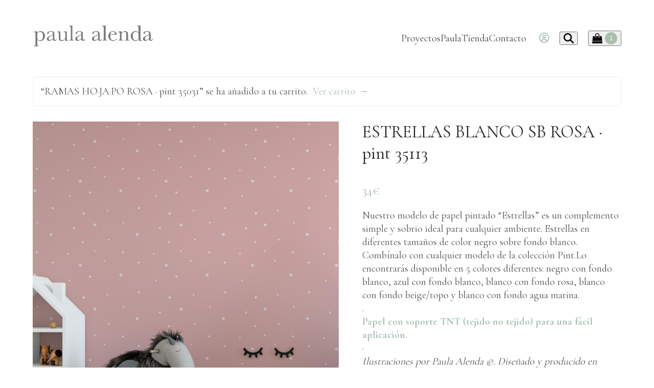

--- FILE ---
content_type: text/html; charset=UTF-8
request_url: https://www.paulaalenda.com/producto/estrella-blanco-sb-rosa-%C2%B7-pint-35113/?add-to-cart=2384
body_size: 100687
content:
<!DOCTYPE html>
<html lang="es" class="wpex-classic-style">
<head>
<meta charset="UTF-8">
<link rel="profile" href="http://gmpg.org/xfn/11">
<meta name='robots' content='index, follow, max-image-preview:large, max-snippet:-1, max-video-preview:-1' />
		<style>img:is([sizes="auto" i], [sizes^="auto," i]) { contain-intrinsic-size: 3000px 1500px }</style>
		<meta name="viewport" content="width=device-width, initial-scale=1">

	<!-- This site is optimized with the Yoast SEO plugin v24.5 - https://yoast.com/wordpress/plugins/seo/ -->
	<title>ESTRELLAS BLANCO SB ROSA · pint 35113 - Paula Alenda · Con Trompa y Cartón</title>
	<meta name="description" content="Nuestro modelo de papel pintado &quot;Estrellas&quot; es un complemento simple y sobrio ideal para cualquier ambiente. Estrellas en diferentes tamaños de color negro sobre fondo blanco. Combínalo con cualquier modelo de la colección Pint.Lo encontrarás disponible en 5 colores diferentes: negro con fondo blanco, azul con fondo blanco, blanco con fondo rosa, blanco con fondo beige/topo y blanco con fondo agua marina..Papel con soporte TNT (tejido no tejido) para una fácil aplicación.·Ilustraciones por Paula Alenda ©. Diseñado y producido en España.·Dimensiones: 0.53X10 m.
Composición: Papel tejido no tejido
Colección: PINT
Gramaje: 150.00 gr/m2
Modo de colocación: Cola a la pared·Características:
— Lavable
— Resistente a la luz
— Resistente al fuego·CALCULADORA DE ROLLOS:" />
	<link rel="canonical" href="https://www.paulaalenda.com/producto/estrella-blanco-sb-rosa-·-pint-35113/" />
	<meta property="og:locale" content="es_ES" />
	<meta property="og:type" content="article" />
	<meta property="og:title" content="ESTRELLAS BLANCO SB ROSA · pint 35113 - Paula Alenda · Con Trompa y Cartón" />
	<meta property="og:description" content="Nuestro modelo de papel pintado &quot;Estrellas&quot; es un complemento simple y sobrio ideal para cualquier ambiente. Estrellas en diferentes tamaños de color negro sobre fondo blanco. Combínalo con cualquier modelo de la colección Pint.Lo encontrarás disponible en 5 colores diferentes: negro con fondo blanco, azul con fondo blanco, blanco con fondo rosa, blanco con fondo beige/topo y blanco con fondo agua marina..Papel con soporte TNT (tejido no tejido) para una fácil aplicación.·Ilustraciones por Paula Alenda ©. Diseñado y producido en España.·Dimensiones: 0.53X10 m. Composición: Papel tejido no tejido Colección: PINT Gramaje: 150.00 gr/m2 Modo de colocación: Cola a la pared·Características: — Lavable — Resistente a la luz — Resistente al fuego·CALCULADORA DE ROLLOS:" />
	<meta property="og:url" content="https://www.paulaalenda.com/producto/estrella-blanco-sb-rosa-·-pint-35113/" />
	<meta property="og:site_name" content="Paula Alenda · Con Trompa y Cartón" />
	<meta property="article:publisher" content="https://www.facebook.com/paula.alenda" />
	<meta property="article:modified_time" content="2022-06-14T16:31:57+00:00" />
	<meta property="og:image" content="https://www.paulaalenda.com/wp-content/uploads/2020/07/PINT-estrellas.jpg" />
	<meta property="og:image:width" content="4267" />
	<meta property="og:image:height" content="4267" />
	<meta property="og:image:type" content="image/jpeg" />
	<meta name="twitter:card" content="summary_large_image" />
	<script type="application/ld+json" class="yoast-schema-graph">{"@context":"https://schema.org","@graph":[{"@type":"WebPage","@id":"https://www.paulaalenda.com/producto/estrella-blanco-sb-rosa-%c2%b7-pint-35113/","url":"https://www.paulaalenda.com/producto/estrella-blanco-sb-rosa-%c2%b7-pint-35113/","name":"ESTRELLAS BLANCO SB ROSA · pint 35113 - Paula Alenda · Con Trompa y Cartón","isPartOf":{"@id":"https://www.paulaalenda.com/#website"},"primaryImageOfPage":{"@id":"https://www.paulaalenda.com/producto/estrella-blanco-sb-rosa-%c2%b7-pint-35113/#primaryimage"},"image":{"@id":"https://www.paulaalenda.com/producto/estrella-blanco-sb-rosa-%c2%b7-pint-35113/#primaryimage"},"thumbnailUrl":"https://www.paulaalenda.com/wp-content/uploads/2020/07/PINT-estrellas.jpg","datePublished":"2021-08-09T17:21:15+00:00","dateModified":"2022-06-14T16:31:57+00:00","breadcrumb":{"@id":"https://www.paulaalenda.com/producto/estrella-blanco-sb-rosa-%c2%b7-pint-35113/#breadcrumb"},"inLanguage":"es","potentialAction":[{"@type":"ReadAction","target":["https://www.paulaalenda.com/producto/estrella-blanco-sb-rosa-%c2%b7-pint-35113/"]}]},{"@type":"ImageObject","inLanguage":"es","@id":"https://www.paulaalenda.com/producto/estrella-blanco-sb-rosa-%c2%b7-pint-35113/#primaryimage","url":"https://www.paulaalenda.com/wp-content/uploads/2020/07/PINT-estrellas.jpg","contentUrl":"https://www.paulaalenda.com/wp-content/uploads/2020/07/PINT-estrellas.jpg","width":4267,"height":4267},{"@type":"BreadcrumbList","@id":"https://www.paulaalenda.com/producto/estrella-blanco-sb-rosa-%c2%b7-pint-35113/#breadcrumb","itemListElement":[{"@type":"ListItem","position":1,"name":"Portada","item":"https://www.paulaalenda.com/"},{"@type":"ListItem","position":2,"name":"Tienda","item":"https://www.paulaalenda.com/tienda/"},{"@type":"ListItem","position":3,"name":"ESTRELLAS BLANCO SB ROSA · pint 35113"}]},{"@type":"WebSite","@id":"https://www.paulaalenda.com/#website","url":"https://www.paulaalenda.com/","name":"Paula Alenda · Con Trompa y Cartón","description":"Ilustración y Diseño · Con Trompa y Cartón · tienda","publisher":{"@id":"https://www.paulaalenda.com/#organization"},"potentialAction":[{"@type":"SearchAction","target":{"@type":"EntryPoint","urlTemplate":"https://www.paulaalenda.com/?s={search_term_string}"},"query-input":{"@type":"PropertyValueSpecification","valueRequired":true,"valueName":"search_term_string"}}],"inLanguage":"es"},{"@type":"Organization","@id":"https://www.paulaalenda.com/#organization","name":"Paula Alenda · Con Trompa y Cartón","url":"https://www.paulaalenda.com/","logo":{"@type":"ImageObject","inLanguage":"es","@id":"https://www.paulaalenda.com/#/schema/logo/image/","url":"https://www.paulaalenda.com/wp-content/uploads/2024/03/PROYECTOS-PAULA-ALENDA-WEB_logo-paula-4-copia-2.png","contentUrl":"https://www.paulaalenda.com/wp-content/uploads/2024/03/PROYECTOS-PAULA-ALENDA-WEB_logo-paula-4-copia-2.png","width":1921,"height":364,"caption":"Paula Alenda · Con Trompa y Cartón"},"image":{"@id":"https://www.paulaalenda.com/#/schema/logo/image/"},"sameAs":["https://www.facebook.com/paula.alenda"]}]}</script>
	<!-- / Yoast SEO plugin. -->


<link rel='dns-prefetch' href='//fonts.googleapis.com' />
<link rel="alternate" type="application/rss+xml" title="Paula Alenda · Con Trompa y Cartón &raquo; Feed" href="https://www.paulaalenda.com/feed/" />
<link rel="alternate" type="application/rss+xml" title="Paula Alenda · Con Trompa y Cartón &raquo; Feed de los comentarios" href="https://www.paulaalenda.com/comments/feed/" />
		<style type="text/css">

			#price_calculator {
				border-style:none;
			}

			#price_calculator td {
				border-style: none;
				vertical-align: top;
			}

			#price_calculator input, #price_calculator span {
				float: right;
			}

			#price_calculator input {
				text-align: right;
				width: 64px;
			}

			.variable_price_calculator {
				display: none;
			}

			#price_calculator .calculate td {
				text-align: right;
			}

			#price_calculator .calculate button {
				margin-right: 0;
			}

			#price_calculator span.wc-measurement-price-calculator-input-help {
				display: inline-block;
				float: none;
				margin: 0 8px;
				vertical-align: middle;
			}

			@media screen and (max-width: 1081px) {
				#price_calculator span.wc-measurement-price-calculator-input-help {
					position: absolute;
				}
			}

			#tiptip_holder {
				display: none;
				position: absolute;
				top: 0;
				left: 0;
				z-index: 99999;
			}

			#tiptip_holder.tip_top {
				padding-bottom: 5px;
			}

			#tiptip_holder.tip_top #tiptip_arrow_inner {
				margin-top: -7px;
				margin-left: -6px;
				border-top-color: #464646;
			}

			#tiptip_holder.tip_bottom {
				padding-top: 5px;
			}

			#tiptip_holder.tip_bottom #tiptip_arrow_inner {
				margin-top: -5px;
				margin-left: -6px;
				border-bottom-color: #464646;
			}

			#tiptip_holder.tip_right {
				padding-left: 5px;
			}

			#tiptip_holder.tip_right #tiptip_arrow_inner {
				margin-top: -6px;
				margin-left: -5px;
				border-right-color: #464646;
			}

			#tiptip_holder.tip_left {
				padding-right: 5px;
			}

			#tiptip_holder.tip_left #tiptip_arrow_inner {
				margin-top: -6px;
				margin-left: -7px;
				border-left-color: #464646;
			}

			#tiptip_content, .chart-tooltip {
				font-size: 11px;
				color: #fff;
				padding: 0.5em 0.5em;
				background: #464646;
				-webkit-border-radius: 3px;
				-moz-border-radius: 3px;
				border-radius: 3px;
				-webkit-box-shadow: 1px 1px 3px rgba(0, 0, 0, 0.1);
				-moz-box-shadow: 1px 1px 3px rgba(0, 0, 0, 0.1);
				box-shadow: 1px 1px 3px rgba(0, 0, 0, 0.1);
				text-align: center;
				max-width: 150px;
			}

			#tiptip_content code, .chart-tooltip code {
				background: #888;
				padding: 1px;
			}

			#tiptip_arrow, #tiptip_arrow_inner {
				position: absolute;
				border-color: transparent;
				border-style: solid;
				border-width: 6px;
				height: 0;
				width: 0;
			}

		</style>
		<link rel='stylesheet' id='wpex-wpbakery-slim-css' href='https://www.paulaalenda.com/wp-content/themes/Total/assets/css/frontend/wpbakery-slim.min.css?ver=6.5' media='all' />
<style id='wpex-fm-3404-inline-css'>
@font-face {font-family:'Quicksand';src:url('https://www.paulaalenda.com/wp-content/uploads/2023/11/Quicksand-Regular.woff2') format('woff2');font-weight:400;font-style:normal;font-display:swap;}
</style>
<link rel='stylesheet' id='easy-piwity-cookie-notice-css' href='https://www.paulaalenda.com/wp-content/plugins/easy-piwity-cookie-notice/inc/cookieconsent.css' media='all' />
<style id='woocommerce-inline-inline-css'>
.woocommerce form .form-row .required { visibility: visible; }
</style>
<link rel='stylesheet' id='parent-style-css' href='https://www.paulaalenda.com/wp-content/themes/Total/style.css?ver=6.5' media='all' />
<link rel='stylesheet' id='wpex-woocommerce-css' href='https://www.paulaalenda.com/wp-content/themes/Total/assets/css/frontend/woocommerce/core.min.css?ver=6.5' media='all' />
<link rel='stylesheet' id='wpex-google-font-montserrat-css' href='https://fonts.googleapis.com/css2?family=Montserrat:ital,wght@0,100;0,200;0,300;0,400;0,500;0,600;0,700;0,800;0,900;1,100;1,200;1,300;1,400;1,500;1,600;1,700;1,800;1,900&#038;display=swap&#038;subset=latin' media='all' />
<link rel='stylesheet' id='wpex-fm-3401-css' href='https://fonts.googleapis.com/css2?family=Cormorant+Garamond:wght@100;200;300;400;500;600;700;800;900&#038;display=swap&#038;subset=latin' media='all' />
<link rel='stylesheet' id='wpex-style-css' href='https://www.paulaalenda.com/wp-content/themes/piwity/style.css?ver=6.5' media='all' />
<link rel='stylesheet' id='wpex-mobile-menu-breakpoint-max-css' href='https://www.paulaalenda.com/wp-content/themes/Total/assets/css/frontend/breakpoints/max.min.css?ver=6.5' media='only screen and (max-width:959px)' />
<link rel='stylesheet' id='wpex-mobile-menu-breakpoint-min-css' href='https://www.paulaalenda.com/wp-content/themes/Total/assets/css/frontend/breakpoints/min.min.css?ver=6.5' media='only screen and (min-width:960px)' />
<link rel='stylesheet' id='vcex-shortcodes-css' href='https://www.paulaalenda.com/wp-content/themes/Total/assets/css/frontend/vcex-shortcodes.min.css?ver=6.5' media='all' />
<script id="easy-piwity-cookie-notice-js-extra">
var myScriptData = [];
</script>
<script src="https://www.paulaalenda.com/wp-content/plugins/easy-piwity-cookie-notice/inc/cookieconsent.js" id="easy-piwity-cookie-notice-js"></script>
<script src="https://www.paulaalenda.com/wp-includes/js/jquery/jquery.min.js?ver=3.7.1" id="jquery-core-js"></script>
<script src="https://www.paulaalenda.com/wp-includes/js/jquery/jquery-migrate.min.js?ver=3.4.1" id="jquery-migrate-js"></script>
<script src="https://www.paulaalenda.com/wp-content/plugins/woocommerce/assets/js/jquery-blockui/jquery.blockUI.min.js?ver=2.7.0-wc.9.4.4" id="jquery-blockui-js" data-wp-strategy="defer"></script>
<script id="wc-add-to-cart-js-extra">
var wc_add_to_cart_params = {"ajax_url":"\/wp-admin\/admin-ajax.php","wc_ajax_url":"\/?wc-ajax=%%endpoint%%","i18n_view_cart":"Ver carrito","cart_url":"https:\/\/www.paulaalenda.com\/carrito\/","is_cart":"","cart_redirect_after_add":"no"};
</script>
<script src="https://www.paulaalenda.com/wp-content/plugins/woocommerce/assets/js/frontend/add-to-cart.min.js?ver=9.4.4" id="wc-add-to-cart-js" data-wp-strategy="defer"></script>
<script src="https://www.paulaalenda.com/wp-content/plugins/woocommerce/assets/js/flexslider/jquery.flexslider.min.js?ver=2.7.2-wc.9.4.4" id="flexslider-js" defer data-wp-strategy="defer"></script>
<script id="wc-single-product-js-extra">
var wc_single_product_params = {"i18n_required_rating_text":"Por favor elige una puntuaci\u00f3n","review_rating_required":"yes","flexslider":{"rtl":false,"animation":"slide","smoothHeight":true,"directionNav":true,"controlNav":"thumbnails","slideshow":false,"animationSpeed":600,"animationLoop":false,"allowOneSlide":false,"prevText":"<span class=\"screen-reader-text\">previous slide<\/span><span class=\"wpex-icon\" aria-hidden=\"true\"><svg xmlns=\"http:\/\/www.w3.org\/2000\/svg\" viewBox=\"0 0 24 24\"><rect fill=\"none\" height=\"24\" width=\"24\"\/><g><polygon points=\"17.77,3.77 16,2 6,12 16,22 17.77,20.23 9.54,12\"\/><\/g><\/svg><\/span>","nextText":"<span class=\"screen-reader-text\">next slide<\/span><span class=\"wpex-icon\" aria-hidden=\"true\"><svg xmlns=\"http:\/\/www.w3.org\/2000\/svg\" viewBox=\"0 0 24 24\"><g><path d=\"M0,0h24v24H0V0z\" fill=\"none\"\/><\/g><g><polygon points=\"6.23,20.23 8,22 18,12 8,2 6.23,3.77 14.46,12\"\/><\/g><\/svg><\/span>"},"zoom_enabled":"","zoom_options":[],"photoswipe_enabled":"","photoswipe_options":{"shareEl":false,"closeOnScroll":false,"history":false,"hideAnimationDuration":0,"showAnimationDuration":0},"flexslider_enabled":"1"};
</script>
<script src="https://www.paulaalenda.com/wp-content/plugins/woocommerce/assets/js/frontend/single-product.min.js?ver=9.4.4" id="wc-single-product-js" defer data-wp-strategy="defer"></script>
<script src="https://www.paulaalenda.com/wp-content/plugins/woocommerce/assets/js/js-cookie/js.cookie.min.js?ver=2.1.4-wc.9.4.4" id="js-cookie-js" defer data-wp-strategy="defer"></script>
<script id="woocommerce-js-extra">
var woocommerce_params = {"ajax_url":"\/wp-admin\/admin-ajax.php","wc_ajax_url":"\/?wc-ajax=%%endpoint%%"};
</script>
<script src="https://www.paulaalenda.com/wp-content/plugins/woocommerce/assets/js/frontend/woocommerce.min.js?ver=9.4.4" id="woocommerce-js" defer data-wp-strategy="defer"></script>
<script src="https://www.paulaalenda.com/wp-content/plugins/js_composer/assets/js/vendors/woocommerce-add-to-cart.js?ver=8.6.1" id="vc_woocommerce-add-to-cart-js-js"></script>
<script id="wpex-core-js-extra">
var wpex_theme_params = {"selectArrowIcon":"<span class=\"wpex-select-arrow__icon wpex-icon--sm wpex-flex wpex-icon\" aria-hidden=\"true\"><svg viewBox=\"0 0 24 24\" xmlns=\"http:\/\/www.w3.org\/2000\/svg\"><rect fill=\"none\" height=\"24\" width=\"24\"\/><g transform=\"matrix(0, -1, 1, 0, -0.115, 23.885)\"><polygon points=\"17.77,3.77 16,2 6,12 16,22 17.77,20.23 9.54,12\"\/><\/g><\/svg><\/span>","customSelects":".widget_categories form,.widget_archive select,.vcex-form-shortcode select,.woocommerce-ordering .orderby,#dropdown_product_cat,.single-product .variations_form .variations select","scrollToHash":"1","localScrollFindLinks":"1","localScrollHighlight":"1","localScrollUpdateHash":"1","scrollToHashTimeout":"500","localScrollTargets":"li.local-scroll a, a.local-scroll, .local-scroll-link, .local-scroll-link > a,.sidr-class-local-scroll-link,li.sidr-class-local-scroll > span > a,li.sidr-class-local-scroll > a","scrollToBehavior":"smooth"};
</script>
<script src="https://www.paulaalenda.com/wp-content/themes/Total/assets/js/frontend/core.min.js?ver=6.5" id="wpex-core-js" defer data-wp-strategy="defer"></script>
<script id="wpex-inline-js-after">
!function(){const e=document.querySelector("html"),t=()=>{const t=window.innerWidth-document.documentElement.clientWidth;t&&e.style.setProperty("--wpex-scrollbar-width",`${t}px`)};t(),window.addEventListener("resize",(()=>{t()}))}();
</script>
<script src="https://www.paulaalenda.com/wp-content/themes/Total/assets/js/frontend/search/header-replace.min.js?ver=6.5" id="wpex-search-header_replace-js" defer data-wp-strategy="defer"></script>
<script id="wpex-sticky-header-js-extra">
var wpex_sticky_header_params = {"breakpoint":"960","mobileSupport":"1","shrink":"1","shrinkOnMobile":"1","shrinkHeight":"60","shrink_speed":".3s","shrink_delay":"1"};
</script>
<script src="https://www.paulaalenda.com/wp-content/themes/Total/assets/js/frontend/sticky/header.min.js?ver=6.5" id="wpex-sticky-header-js" defer data-wp-strategy="defer"></script>
<script id="wpex-mobile-menu-full-screen-js-extra">
var wpex_mobile_menu_full_screen_params = {"breakpoint":"959","i18n":{"openSubmenu":"Abrir submen\u00fa de %s","closeSubmenu":"Cerrar submen\u00fa de %s"},"openSubmenuIcon":"<span class=\"wpex-open-submenu__icon wpex-transition-transform wpex-duration-300 wpex-icon\" aria-hidden=\"true\"><svg xmlns=\"http:\/\/www.w3.org\/2000\/svg\" viewBox=\"0 0 448 512\"><path d=\"M201.4 342.6c12.5 12.5 32.8 12.5 45.3 0l160-160c12.5-12.5 12.5-32.8 0-45.3s-32.8-12.5-45.3 0L224 274.7 86.6 137.4c-12.5-12.5-32.8-12.5-45.3 0s-12.5 32.8 0 45.3l160 160z\"\/><\/svg><\/span>"};
</script>
<script src="https://www.paulaalenda.com/wp-content/themes/Total/assets/js/frontend/mobile-menu/full-screen.min.js?ver=6.5" id="wpex-mobile-menu-full-screen-js" defer data-wp-strategy="defer"></script>
<script src="https://www.paulaalenda.com/wp-content/plugins/woocommerce/assets/js/jquery-cookie/jquery.cookie.min.js?ver=1.4.1-wc.9.4.4" id="jquery-cookie-js" data-wp-strategy="defer"></script>
<script src="https://www.paulaalenda.com/wp-content/plugins/woocommerce/assets/js/jquery-tiptip/jquery.tipTip.min.js?ver=9.4.4" id="jquery-tiptip-js"></script>
<script src="https://www.paulaalenda.com/wp-content/plugins/woocommerce-measurement-price-calculator/assets/js/vendor/bignumber.min.js?ver=9.0.1" id="wc-price-calculator-bignumber-js"></script>
<script id="wc-price-calculator-js-extra">
var wc_price_calculator_params = {"woocommerce_currency_symbol":"\u20ac","woocommerce_price_num_decimals":"2","woocommerce_currency_pos":"right","woocommerce_price_decimal_sep":",","woocommerce_price_thousand_sep":".","woocommerce_price_trim_zeros":"","unit_normalize_table":{"in":{"factor":12,"unit":"ft","inverse":true},"ft":{"factor":1,"unit":"ft"},"yd":{"factor":3,"unit":"ft"},"mi":{"factor":5280,"unit":"ft"},"mm":{"factor":0.001000000000000000020816681711721685132943093776702880859375,"unit":"m"},"cm":{"factor":0.01000000000000000020816681711721685132943093776702880859375,"unit":"m"},"m":{"factor":1,"unit":"m"},"km":{"factor":1000,"unit":"m"},"sq. in.":{"factor":144,"unit":"sq. ft.","inverse":true},"sq. ft.":{"factor":1,"unit":"sq. ft."},"sq. yd.":{"factor":9,"unit":"sq. ft."},"acs":{"factor":43560,"unit":"sq. ft."},"sq. mi.":{"factor":27878400,"unit":"sq. ft."},"sq mm":{"factor":9.99999999999999954748111825886258685613938723690807819366455078125e-7,"unit":"sq m"},"sq cm":{"factor":0.000100000000000000004792173602385929598312941379845142364501953125,"unit":"sq m"},"sq m":{"factor":1,"unit":"sq m"},"ha":{"factor":10000,"unit":"sq m"},"sq km":{"factor":1000000,"unit":"sq m"},"fl. oz.":{"factor":1,"unit":"fl. oz."},"cup":{"factor":8,"unit":"fl. oz."},"pt":{"factor":16,"unit":"fl. oz."},"qt":{"factor":32,"unit":"fl. oz."},"gal":{"factor":128,"unit":"fl. oz."},"cu. in.":{"factor":1728,"unit":"cu. ft.","inverse":true},"cu. ft.":{"factor":1,"unit":"cu. ft."},"cu. yd.":{"factor":27,"unit":"cu. ft."},"ml":{"factor":9.99999999999999954748111825886258685613938723690807819366455078125e-7,"unit":"cu m"},"cu cm":{"factor":9.99999999999999954748111825886258685613938723690807819366455078125e-7,"unit":"cu m"},"l":{"factor":0.001000000000000000020816681711721685132943093776702880859375,"unit":"cu m"},"cu m":{"factor":1,"unit":"cu m"},"oz":{"factor":16,"unit":"lbs","inverse":true},"lbs":{"factor":1,"unit":"lbs"},"tn":{"factor":2000,"unit":"lbs"},"g":{"factor":0.001000000000000000020816681711721685132943093776702880859375,"unit":"kg"},"kg":{"factor":1,"unit":"kg"},"t":{"factor":1000,"unit":"kg"}},"unit_conversion_table":{"ft":{"in":{"factor":12},"ft":{"factor":1},"yd":{"factor":3,"inverse":true},"mi":{"factor":5280,"inverse":true},"mm":{"factor":304.80000000000001136868377216160297393798828125},"cm":{"factor":30.480000000000000426325641456060111522674560546875},"m":{"factor":0.304800000000000015365486660812166519463062286376953125},"km":{"factor":0.0003047999999999999819720597482586299520335160195827484130859375}},"m":{"mm":{"factor":1000},"cm":{"factor":100},"m":{"factor":1},"km":{"factor":0.001000000000000000020816681711721685132943093776702880859375},"in":{"factor":39.37010000000000076170181273482739925384521484375},"ft":{"factor":3.280839999999999978541609380044974386692047119140625},"yd":{"factor":1.0936099999999999710098563809879124164581298828125},"mi":{"factor":0.000621371000000000010994594124014156477642245590686798095703125}},"sq. ft.":{"sq. in.":{"factor":144},"sq. ft.":{"factor":1},"sq. yd.":{"factor":9,"inverse":true},"acs":{"factor":43560,"inverse":true},"sq. mi.":{"factor":27878400,"inverse":true},"sq mm":{"factor":92903.039999999993597157299518585205078125},"sq cm":{"factor":929.0303999999999859937815926969051361083984375},"sq m":{"factor":0.09290299999999999946975748343902523629367351531982421875},"sq km":{"factor":9.2902999999999994856816052692105589727589176618494093418121337890625e-8}},"sq m":{"sq mm":{"factor":1000000},"sq cm":{"factor":10000},"sq m":{"factor":1},"ha":{"factor":0.000100000000000000004792173602385929598312941379845142364501953125},"sq km":{"factor":9.99999999999999954748111825886258685613938723690807819366455078125e-7},"sq. in.":{"factor":1550},"sq. ft.":{"factor":10.76389999999999957935870043002068996429443359375},"sq. yd.":{"factor":1.1959900000000001085709300241433084011077880859375},"acs":{"factor":0.0002471050000000000134402211582340669338009320199489593505859375},"sq. mi.":{"factor":3.8610199999999999866625069976089346113212741329334676265716552734375e-7}},"fl. oz.":{"fl. oz.":{"factor":1},"cup":{"factor":8,"inverse":true},"pt":{"factor":16,"inverse":true},"qt":{"factor":32,"inverse":true},"gal":{"factor":128,"inverse":true},"cu. in.":{"factor":1.8046875},"cu. ft.":{"factor":0.00104437999999999991777854813079784435103647410869598388671875},"cu. yd.":{"factor":3.868071630000000245795666042880611712462268769741058349609375e-5},"ml":{"factor":29.573499999999999232613845379091799259185791015625},"cu cm":{"factor":29.573499999999999232613845379091799259185791015625},"l":{"factor":0.0295734999999999990938359673009472317062318325042724609375},"cu m":{"factor":2.957350000000000069303417171706627186722471378743648529052734375e-5}},"cu. ft.":{"fl. oz.":{"factor":957.5059999999999718056642450392246246337890625},"cup":{"factor":119.6880000000000023874235921539366245269775390625},"pt":{"factor":59.84420000000000072759576141834259033203125},"qt":{"factor":29.922100000000000363797880709171295166015625},"gal":{"factor":7.4805200000000002802380549837835133075714111328125},"cu. in.":{"factor":1728},"cu. ft.":{"factor":1},"cu. yd.":{"factor":27,"inverse":true},"ml":{"factor":28316.84660000000076252035796642303466796875},"cu cm":{"factor":28316.84660000000076252035796642303466796875},"l":{"factor":28.316846600000001643593350308947265148162841796875},"cu m":{"factor":0.02831684660000000075541493060882203280925750732421875}},"cu m":{"ml":{"factor":1000000},"cu cm":{"factor":1000000},"l":{"factor":1000},"cu m":{"factor":1},"fl. oz.":{"factor":33814},"cup":{"factor":4226.75},"pt":{"factor":2113.3800000000001091393642127513885498046875},"qt":{"factor":1056.69000000000005456968210637569427490234375},"gal":{"factor":264.17200000000002546585164964199066162109375},"cu. in.":{"factor":61023.699999999997089616954326629638671875},"cu. ft.":{"factor":35.3147000000000019781509763561189174652099609375},"cu. yd.":{"factor":1.3079506199999999527250338360317982733249664306640625}},"lbs":{"oz":{"factor":16},"lbs":{"factor":1},"tn":{"factor":2000,"inverse":true},"g":{"factor":453.5919999999999845385900698602199554443359375},"kg":{"factor":0.453591999999999995196731106261722743511199951171875},"t":{"factor":0.0004535920000000000034366676171515564419678412377834320068359375}},"kg":{"g":{"factor":1000},"kg":{"factor":1},"t":{"factor":0.001000000000000000020816681711721685132943093776702880859375},"oz":{"factor":35.2740000000000009094947017729282379150390625},"lbs":{"factor":2.204619999999999802042793817236088216304779052734375},"tn":{"factor":0.0011023100000000000085742524191800839616917073726654052734375}}},"measurement_precision":"3","measurement_type":"area-dimension","cookie_name":"wc_price_calc_inputs_2427","ajax_url":"https:\/\/www.paulaalenda.com\/wp-admin\/admin-ajax.php","filter_calculated_price_nonce":"a13bf70db5","product_id":"2427","stock_warning":"Desafortunadamente no tenemos suficiente","minimum_price":"","product_price":"34","product_total_measurement_common_unit":"sq m","calculator_type":"quantity","quantity_range_min_value":"1","quantity_range_max_value":null,"product_measurement_value":"5.3","product_measurement_unit":"sq m"};
</script>
<script src="https://www.paulaalenda.com/wp-content/plugins/woocommerce-measurement-price-calculator/assets/js/frontend/wc-measurement-price-calculator.min.js?ver=3.23.1" id="wc-price-calculator-js"></script>
<script></script><link rel="https://api.w.org/" href="https://www.paulaalenda.com/wp-json/" /><link rel="alternate" type="application/json" href="https://www.paulaalenda.com/wp-json/wp/v2/product/2427" /><link rel="EditURI" type="application/rsd+xml" title="RSD" href="https://www.paulaalenda.com/xmlrpc.php?rsd" />

<link rel='shortlink' href='https://www.paulaalenda.com/?p=2427' />
<link rel="alternate" type="application/json+oembed" href="https://www.paulaalenda.com/wp-json/oembed/1.0/embed?url=https%3A%2F%2Fwww.paulaalenda.com%2Fproducto%2Festrella-blanco-sb-rosa-%25c2%25b7-pint-35113%2F" />
<link rel="alternate" type="text/xml+oembed" href="https://www.paulaalenda.com/wp-json/oembed/1.0/embed?url=https%3A%2F%2Fwww.paulaalenda.com%2Fproducto%2Festrella-blanco-sb-rosa-%25c2%25b7-pint-35113%2F&#038;format=xml" />

<!-- This website runs the Product Feed PRO for WooCommerce by AdTribes.io plugin - version woocommercesea_option_installed_version -->
	<noscript><style>.woocommerce-product-gallery{ opacity: 1 !important; }</style></noscript>
	<style>.recentcomments a{display:inline !important;padding:0 !important;margin:0 !important;}</style><style id='wp-fonts-local'>
@font-face{font-family:Inter;font-style:normal;font-weight:300 900;font-display:fallback;src:url('https://www.paulaalenda.com/wp-content/plugins/woocommerce/assets/fonts/Inter-VariableFont_slnt,wght.woff2') format('woff2');font-stretch:normal;}
@font-face{font-family:Cardo;font-style:normal;font-weight:400;font-display:fallback;src:url('https://www.paulaalenda.com/wp-content/plugins/woocommerce/assets/fonts/cardo_normal_400.woff2') format('woff2');}
</style>
<noscript><style>body:not(.content-full-screen) .wpex-vc-row-stretched[data-vc-full-width-init="false"]{visibility:visible;}</style></noscript><link rel="icon" href="https://www.paulaalenda.com/wp-content/uploads/2020/05/cropped-PA-32x32.jpg" sizes="32x32" />
<link rel="icon" href="https://www.paulaalenda.com/wp-content/uploads/2020/05/cropped-PA-192x192.jpg" sizes="192x192" />
<link rel="apple-touch-icon" href="https://www.paulaalenda.com/wp-content/uploads/2020/05/cropped-PA-180x180.jpg" />
<meta name="msapplication-TileImage" content="https://www.paulaalenda.com/wp-content/uploads/2020/05/cropped-PA-270x270.jpg" />
		<style id="wp-custom-css">
			.productos-home .wpex-card-thumbnail{border-radius:999px !important;}.overlay-bg{background-color:#525252;}@media only screen and (min-width:959px){div#site-logo{transform:translateY(-5px);}.pa-letras{display:inline-block;float:left;margin-right:20px;}}b,strong{color:var(--wpex-accent);}.banner-pa-presentacion{background-position:75% center !important;}@media screen and (max-width:480px){.lshowcase-box-4,.lshowcase-box-5,.lshowcase-box-6,.lshowcase-box-7,.lshowcase-box-8,.lshowcase-box-9,.lshowcase-box-10,.lshowcase-box-11,.lshowcase-box-12,.lshowcase-box-14,.lshowcase-box-16,.lshowcase-box-18,.lshowcase-box-2{width:25% !important;flex-basis:25% !important;}}@media screen and (min-width:480px){.banner-pa-presentacion{background-position:center 35%;}}.cajas-proyectos-home .wpex-heading{font-size:25px;}.texto-destacado{font-size:var(--wpex-text-xl);}		</style>
		<noscript><style> .wpb_animate_when_almost_visible { opacity: 1; }</style></noscript><style data-type="wpex-css" id="wpex-css">/*COLOR PALETTE*/:root{--wpex-palette-3414-color:#5a5b5a;--wpex-palette-3412-color:#c9bf9d;--wpex-palette-3413-color:#c4c5c1;--wpex-palette-3411-color:#91b8a6;}.has-palette-3414-background-color,.wp-block-button__link.has-palette-3414-background-color{background-color:var(--wpex-palette-3414-color);}.has-palette-3414-border-color,.wp-block-button__link.has-palette-3414-border-color{border-color:var(--wpex-palette-3414-color);}.has-palette-3414-color,.wp-block-button__link.has-palette-3414-color{color:var(--wpex-palette-3414-color);}.has-palette-3412-background-color,.wp-block-button__link.has-palette-3412-background-color{background-color:var(--wpex-palette-3412-color);}.has-palette-3412-border-color,.wp-block-button__link.has-palette-3412-border-color{border-color:var(--wpex-palette-3412-color);}.has-palette-3412-color,.wp-block-button__link.has-palette-3412-color{color:var(--wpex-palette-3412-color);}.has-palette-3413-background-color,.wp-block-button__link.has-palette-3413-background-color{background-color:var(--wpex-palette-3413-color);}.has-palette-3413-border-color,.wp-block-button__link.has-palette-3413-border-color{border-color:var(--wpex-palette-3413-color);}.has-palette-3413-color,.wp-block-button__link.has-palette-3413-color{color:var(--wpex-palette-3413-color);}.has-palette-3411-background-color,.wp-block-button__link.has-palette-3411-background-color{background-color:var(--wpex-palette-3411-color);}.has-palette-3411-border-color,.wp-block-button__link.has-palette-3411-border-color{border-color:var(--wpex-palette-3411-color);}.has-palette-3411-color,.wp-block-button__link.has-palette-3411-color{color:var(--wpex-palette-3411-color);}/*TYPOGRAPHY*/:root{--wpex-body-font-family:'Cormorant Garamond';--wpex-body-font-weight:400;--wpex-body-font-size:20px;--wpex-body-color:#545454;--wpex-body-line-height:1.3;}:root{--wpex-heading-font-weight:400;}h3,.wpex-h3{margin:0 0 20px 0;}/*CUSTOMIZER STYLING*/:root{--wpex-accent:#a8c0ae;--wpex-accent-alt:#a8c0ae;--wpex-site-header-height:150px;--wpex-site-logo-max-height-ratio:0.3;--wpex-site-header-shrink-start-height:80px;--wpex-site-header-shrink-end-height:60px;--wpex-vc-column-inner-margin-bottom:40px;}.page-header.wpex-supports-mods{border-top-width:0px;border-bottom-width:0px;}:root,.site-boxed.wpex-responsive #wrap{--wpex-container-width:1240px;}#top-bar-wrap{background-color:#000000;}.wpex-top-bar-sticky{background-color:#000000;}#top-bar{color:#ffffff;--wpex-text-2:#ffffff;--wpex-text-3:#ffffff;--wpex-text-4:#ffffff;--wpex-link-color:#ffffff;--wpex-hover-link-color:#d3d3d3;padding-block-start:5px;padding-block-end:5px;}#top-bar-social a.wpex-social-btn-no-style{color:#ffffff;}#top-bar-social a.wpex-social-btn-no-style:hover{color:#d3d3d3;}.header-padding{padding-block-start:10px;padding-block-end:10px;}#sidr-main,.sidr-class-dropdown-menu ul{background-color:#ffffff;}.woocommerce .products .product .star-rating{display:none;}</style></head>

<body class="product-template-default single single-product postid-2427 wp-custom-logo wp-embed-responsive theme-Total woocommerce woocommerce-page woocommerce-no-js wpex-theme wpex-responsive full-width-main-layout no-composer wpex-live-site site-full-width content-full-width header-has-fixed-height sidebar-widget-icons hasnt-overlay-header page-header-disabled has-mobile-menu wpex-mobile-toggle-menu-icon_buttons wpex-no-js wpb-js-composer js-comp-ver-8.6.1 vc_responsive">

	
	
	<span data-ls_id="#site_top" tabindex="-1"></span>
	<div id="outer-wrap" class="wpex-overflow-clip">
		
		
		
		<div id="wrap" class="wpex-clr">

			<div id="site-header-sticky-wrapper" class="wpex-sticky-header-holder not-sticky wpex-print-hidden">	<header id="site-header" class="header-nine wpex-z-sticky header-fixed-height fixed-scroll has-sticky-dropshadow shrink-sticky-header anim-shrink-header dyn-styles wpex-print-hidden wpex-relative">
				<div id="site-header-inner" class="header-nine-inner container wpex-relative wpex-h-100 wpex-flex wpex-z-10"><div id="site-header-flex" class="wpex-flex wpex-justify-between wpex-items-center wpex-w-100">
<div id="site-logo" class="site-branding header-nine-logo wpex-flex wpex-items-center wpex-h-100">
	<div id="site-logo-inner" ><a id="site-logo-link" href="https://www.paulaalenda.com/" rel="home" class="main-logo"><img src="https://www.paulaalenda.com/wp-content/uploads/2024/03/PROYECTOS-PAULA-ALENDA-WEB_logo-paula-4-copia-2.png" alt="Paula Alenda · Con Trompa y Cartón" class="logo-img wpex-h-auto wpex-max-w-100 wpex-align-middle" width="1921" height="364" data-no-retina data-skip-lazy fetchpriority="high"></a></div>

</div>

<div id="site-navigation-wrap" class="navbar-style-nine wpex-max-h-100 wpex-ml-auto wpex-flush-dropdowns wpex-self-stretch wpex-stretch-megamenus hide-at-mm-breakpoint wpex-print-hidden">
	<nav id="site-navigation" class="navigation main-navigation main-navigation-nine" aria-label="Menú principal"><ul id="menu-menu" class="main-navigation-ul dropdown-menu wpex-flex wpex-items-center wpex-dropdown-menu wpex-dropdown-menu--onhover wpex-dropdown-menu--animate"><li id="menu-item-3811" class="menu-item menu-item-type-post_type menu-item-object-page menu-item-3811"><a href="https://www.paulaalenda.com/proyectos/"><span class="link-inner">Proyectos</span></a></li>
<li id="menu-item-481" class="menu-item menu-item-type-post_type menu-item-object-page menu-item-481"><a href="https://www.paulaalenda.com/paula/"><span class="link-inner">Paula</span></a></li>
<li id="menu-item-1310" class="menu-item menu-item-type-post_type menu-item-object-page current_page_parent menu-item-1310"><a href="https://www.paulaalenda.com/tienda/"><span class="link-inner">Tienda</span></a></li>
<li id="menu-item-480" class="menu-item menu-item-type-post_type menu-item-object-page menu-item-480"><a href="https://www.paulaalenda.com/contacto/"><span class="link-inner">Contacto</span></a></li>
</ul></nav>
</div>

			<div id="site-header-flex-aside" class="wpex-flex wpex-items-center wpex-justify-end wpex-h-100 header-nine-aside hidden-phone"><div id="site-header-flex-aside-inner" class="header-aside-content header-aside-content--flex wpex-flex wpex-flex-wrap wpex-items-center"><a href="/mi-cuenta"><span class="wpex-unstyled-button wpex-hover-link-color wpex-icon" aria-hidden="true"><svg xmlns="http://www.w3.org/2000/svg" viewBox="0 0 512 512"><path d="M406.5 399.6C387.4 352.9 341.5 320 288 320H224c-53.5 0-99.4 32.9-118.5 79.6C69.9 362.2 48 311.7 48 256C48 141.1 141.1 48 256 48s208 93.1 208 208c0 55.7-21.9 106.2-57.5 143.6zm-40.1 32.7C334.4 452.4 296.6 464 256 464s-78.4-11.6-110.5-31.7c7.3-36.7 39.7-64.3 78.5-64.3h64c38.8 0 71.2 27.6 78.5 64.3zM256 512A256 256 0 1 0 256 0a256 256 0 1 0 0 512zm0-272a40 40 0 1 1 0-80 40 40 0 1 1 0 80zm-88-40a88 88 0 1 0 176 0 88 88 0 1 0 -176 0z"/></svg></span></a>
<span class="wpex-header-search-icon wpex-header-search-icon--style-default wpex-inline-flex wpex-items-center wpex-ml-20"><button type="button" class="wpex-header-search-icon__button wpex-unstyled-button wpex-inline-flex wpex-hover-link-color" aria-expanded="false" aria-controls="searchform-header-replace" aria-label="Buscar"><span class="wpex-header-search-icon__icon wpex-inline-flex wpex-items-center"><span class="wpex-flex wpex-icon" aria-hidden="true"><svg xmlns="http://www.w3.org/2000/svg" viewBox="0 0 512 512"><path d="M416 208c0 45.9-14.9 88.3-40 122.7L502.6 457.4c12.5 12.5 12.5 32.8 0 45.3s-32.8 12.5-45.3 0L330.7 376c-34.4 25.2-76.8 40-122.7 40C93.1 416 0 322.9 0 208S93.1 0 208 0S416 93.1 416 208zM208 352a144 144 0 1 0 0-288 144 144 0 1 0 0 288z"/></svg></span></span></button></span>
<span class="wpex-header-cart-icon wpex-inline-block wpex-relative || xoo-wsc-cart-trigger wpex-ml-20"><button type="button" class="wpex-header-cart-icon__button wpex-unstyled-button wpex-hover-link-color wpex-flex wpex-items-center" aria-expanded="false" aria-controls="current-shop-items-dropdown" aria-label="Open shopping cart"><span class="wpex-header-cart-icon__icon wpex-inline-flex wpex-items-center"><span class="wpex-flex wpex-icon" aria-hidden="true"><svg xmlns="http://www.w3.org/2000/svg" viewBox="0 0 32 32"><path d="M31.375 25.143l0.625 5.589q0.054 0.5-0.286 0.893-0.339 0.375-0.857 0.375h-29.714q-0.518 0-0.857-0.375-0.339-0.393-0.286-0.893l0.625-5.589h30.75zM29.714 10.161l1.536 13.839h-30.5l1.536-13.839q0.054-0.429 0.375-0.723t0.768-0.295h4.571v2.286q0 0.946 0.67 1.616t1.616 0.67 1.616-0.67 0.67-1.616v-2.286h6.857v2.286q0 0.946 0.67 1.616t1.616 0.67 1.616-0.67 0.67-1.616v-2.286h4.571q0.446 0 0.768 0.295t0.375 0.723zM22.857 6.857v4.571q0 0.464-0.339 0.804t-0.804 0.339-0.804-0.339-0.339-0.804v-4.571q0-1.893-1.339-3.232t-3.232-1.339-3.232 1.339-1.339 3.232v4.571q0 0.464-0.339 0.804t-0.804 0.339-0.804-0.339-0.339-0.804v-4.571q0-2.839 2.009-4.848t4.848-2.009 4.848 2.009 2.009 4.848z"></path></svg></span></span><span class="wpex-header-cart-icon__fragments wpex-ml-5 wpex-inline-flex"><span class="wpex-header-cart-icon__count wpex-header-cart-icon__count--bubble wpex-bg-accent wpex-rounded-full wpex-flex wpex-items-center wpex-justify-center" aria-hidden="true"><span class="wpex-header-cart-icon__count-number">1</span></span></span></button></span></div></div>
			
<div id="mobile-menu" class="wpex-mobile-menu-toggle show-at-mm-breakpoint wpex-flex wpex-items-center wpex-h-100">
	<div class="wpex-inline-flex wpex-items-center"><a href="#" class="mobile-menu-toggle" role="button" aria-expanded="false"><span class="mobile-menu-toggle__icon wpex-flex"><span class="wpex-hamburger-icon wpex-hamburger-icon--inactive wpex-hamburger-icon--animate" aria-hidden="true"><span></span></span></span><span class="screen-reader-text" data-open-text>Mostrar u ocultar menú</span><span class="screen-reader-text" data-open-text>Cerrar menú móvil</span></a></div>
</div>

</div>
<div id="current-shop-items-dropdown" class="header-drop-widget header-drop-widget--colored-top-border header-drop-widget--animate wpex-invisible wpex-opacity-0 wpex-absolute wpex-translate-Z-0 wpex-text-initial wpex-z-dropdown wpex-top-100 wpex-right-0 wpex-surface-1 wpex-text-2">
	<div id="current-shop-items-inner">
		<div class="widget woocommerce widget_shopping_cart"><span class="widgettitle screen-reader-text">Carrito</span><div class="widget_shopping_cart_content"></div></div>	</div>
</div></div>
		
<div id="searchform-header-replace" class="header-searchform-wrap wpex-absolute wpex-z-dropdown wpex-inset-0 wpex-transition-all wpex-duration-300 wpex-invisible wpex-opacity-0 wpex-text-xl">
	<div class="searchform-header-replace__inner container wpex-flex wpex-justify-between wpex-items-center wpex-relative wpex-h-100">
        
<form role="search" method="get" class="searchform searchform--header-replace wpex-h-100 wpex-w-100" action="https://www.paulaalenda.com/" autocomplete="off">
	<label for="searchform-input-696e9d96bbe89" class="searchform-label screen-reader-text">Buscar</label>
	<input id="searchform-input-696e9d96bbe89" type="search" class="searchform-input wpex-unstyled-input wpex-outline-0 wpex-h-100 wpex-w-100 wpex-uppercase wpex-tracking-wide" name="s" placeholder="Buscar..." required>
			<input type="hidden" name="post_type" value="product">
			<button type="submit" class="searchform-submit wpex-unstyled-button wpex-hidden wpex-absolute wpex-top-50 wpex-right-0 wpex-mr-25 -wpex-translate-y-50" aria-label="Submit search"><span class="wpex-icon" aria-hidden="true"><svg xmlns="http://www.w3.org/2000/svg" viewBox="0 0 512 512"><path d="M416 208c0 45.9-14.9 88.3-40 122.7L502.6 457.4c12.5 12.5 12.5 32.8 0 45.3s-32.8 12.5-45.3 0L330.7 376c-34.4 25.2-76.8 40-122.7 40C93.1 416 0 322.9 0 208S93.1 0 208 0S416 93.1 416 208zM208 352a144 144 0 1 0 0-288 144 144 0 1 0 0 288z"/></svg></span></button>
</form>
        <button id="searchform-header-replace-close" class="wpex-unstyled-button wpex-transition-colors wpex-flex wpex-items-center wpex-justify-center wpex-user-select-none wpex-hover-text-1">
            <span class="searchform-header-replace-close__icon wpex-flex wpex-icon" aria-hidden="true"><svg xmlns="http://www.w3.org/2000/svg" viewBox="0 0 24 24"><path d="M0 0h24v24H0V0z" fill="none"/><path d="M19 6.41L17.59 5 12 10.59 6.41 5 5 6.41 10.59 12 5 17.59 6.41 19 12 13.41 17.59 19 19 17.59 13.41 12 19 6.41z"/></svg></span>            <span class="screen-reader-text">Cerrar búsqueda</span>
        </button>
    </div>
</div>
	</header>
</div>
			
			<main id="main" class="site-main wpex-clr">

				
<div id="content-wrap"  class="container wpex-clr">

	
	<div id="primary" class="content-area wpex-clr">

		
		<div id="content" class="site-content wpex-clr">

			
			<article class="entry-content entry wpex-clr"><div class="woocommerce-notices-wrapper">
	<div class="woocommerce-message" role="alert">
		&ldquo;RAMAS HO·JA·PO ROSA · pint 35031&rdquo; se ha añadido a tu carrito.  <a href="https://www.paulaalenda.com/carrito/" class="wc-forward wpex-ml-5 wpex-inline-block">Ver carrito &rarr;</a>	</div>
</div><div id="product-2427" class="entry has-media product type-product post-2427 status-publish first instock product_cat-papel-pintado-pint has-post-thumbnail shipping-taxable purchasable product-type-simple">

	<div class="woocommerce-product-gallery woocommerce-product-gallery--with-images woocommerce-product-gallery--columns-4 images" data-columns="4" style="opacity: 0; transition: opacity .25s ease-in-out;">
	<div class="woocommerce-product-gallery__wrapper">
		<div data-thumb="https://www.paulaalenda.com/wp-content/uploads/2020/07/PINT-estrellas.jpg" data-thumb-alt="" data-thumb-srcset="https://www.paulaalenda.com/wp-content/uploads/2020/07/PINT-estrellas.jpg 4267w, https://www.paulaalenda.com/wp-content/uploads/2020/07/PINT-estrellas-150x150.jpg 150w, https://www.paulaalenda.com/wp-content/uploads/2020/07/PINT-estrellas-300x300.jpg 300w, https://www.paulaalenda.com/wp-content/uploads/2020/07/PINT-estrellas-768x768.jpg 768w, https://www.paulaalenda.com/wp-content/uploads/2020/07/PINT-estrellas-1024x1024.jpg 1024w, https://www.paulaalenda.com/wp-content/uploads/2020/07/PINT-estrellas-570x570.jpg 570w, https://www.paulaalenda.com/wp-content/uploads/2020/07/PINT-estrellas-500x500.jpg 500w, https://www.paulaalenda.com/wp-content/uploads/2020/07/PINT-estrellas-1000x1000.jpg 1000w, https://www.paulaalenda.com/wp-content/uploads/2020/07/PINT-estrellas-700x700.jpg 700w, https://www.paulaalenda.com/wp-content/uploads/2020/07/PINT-estrellas-600x600.jpg 600w, https://www.paulaalenda.com/wp-content/uploads/2020/07/PINT-estrellas-100x100.jpg 100w" class="woocommerce-product-gallery__image"><a href="https://www.paulaalenda.com/wp-content/uploads/2020/07/PINT-estrellas.jpg"><img width="4267" height="4267" src="https://www.paulaalenda.com/wp-content/uploads/2020/07/PINT-estrellas.jpg" class="wp-post-image" alt="" data-caption="" data-src="https://www.paulaalenda.com/wp-content/uploads/2020/07/PINT-estrellas.jpg" data-large_image="https://www.paulaalenda.com/wp-content/uploads/2020/07/PINT-estrellas.jpg" data-large_image_width="4267" data-large_image_height="4267" decoding="async" fetchpriority="high" srcset="https://www.paulaalenda.com/wp-content/uploads/2020/07/PINT-estrellas.jpg 4267w, https://www.paulaalenda.com/wp-content/uploads/2020/07/PINT-estrellas-150x150.jpg 150w, https://www.paulaalenda.com/wp-content/uploads/2020/07/PINT-estrellas-300x300.jpg 300w, https://www.paulaalenda.com/wp-content/uploads/2020/07/PINT-estrellas-768x768.jpg 768w, https://www.paulaalenda.com/wp-content/uploads/2020/07/PINT-estrellas-1024x1024.jpg 1024w, https://www.paulaalenda.com/wp-content/uploads/2020/07/PINT-estrellas-570x570.jpg 570w, https://www.paulaalenda.com/wp-content/uploads/2020/07/PINT-estrellas-500x500.jpg 500w, https://www.paulaalenda.com/wp-content/uploads/2020/07/PINT-estrellas-1000x1000.jpg 1000w, https://www.paulaalenda.com/wp-content/uploads/2020/07/PINT-estrellas-700x700.jpg 700w, https://www.paulaalenda.com/wp-content/uploads/2020/07/PINT-estrellas-600x600.jpg 600w, https://www.paulaalenda.com/wp-content/uploads/2020/07/PINT-estrellas-100x100.jpg 100w" sizes="(max-width: 4267px) 100vw, 4267px" /></a></div><div data-thumb="https://www.paulaalenda.com/wp-content/uploads/2020/07/PINT-referencias8.jpg" data-thumb-alt="" data-thumb-srcset="https://www.paulaalenda.com/wp-content/uploads/2020/07/PINT-referencias8.jpg 998w, https://www.paulaalenda.com/wp-content/uploads/2020/07/PINT-referencias8-300x293.jpg 300w, https://www.paulaalenda.com/wp-content/uploads/2020/07/PINT-referencias8-768x750.jpg 768w, https://www.paulaalenda.com/wp-content/uploads/2020/07/PINT-referencias8-700x683.jpg 700w, https://www.paulaalenda.com/wp-content/uploads/2020/07/PINT-referencias8-600x586.jpg 600w" class="woocommerce-product-gallery__image"><a href="https://www.paulaalenda.com/wp-content/uploads/2020/07/PINT-referencias8.jpg"><img width="998" height="974" src="https://www.paulaalenda.com/wp-content/uploads/2020/07/PINT-referencias8.jpg" class="" alt="" data-caption="" data-src="https://www.paulaalenda.com/wp-content/uploads/2020/07/PINT-referencias8.jpg" data-large_image="https://www.paulaalenda.com/wp-content/uploads/2020/07/PINT-referencias8.jpg" data-large_image_width="998" data-large_image_height="974" decoding="async" srcset="https://www.paulaalenda.com/wp-content/uploads/2020/07/PINT-referencias8.jpg 998w, https://www.paulaalenda.com/wp-content/uploads/2020/07/PINT-referencias8-300x293.jpg 300w, https://www.paulaalenda.com/wp-content/uploads/2020/07/PINT-referencias8-768x750.jpg 768w, https://www.paulaalenda.com/wp-content/uploads/2020/07/PINT-referencias8-700x683.jpg 700w, https://www.paulaalenda.com/wp-content/uploads/2020/07/PINT-referencias8-600x586.jpg 600w" sizes="(max-width: 998px) 100vw, 998px" /></a></div>	</div>
</div>

	<div class="summary entry-summary">
		<h1 class="product_title entry-title single-post-title">ESTRELLAS BLANCO SB ROSA · pint 35113</h1>
	<div class="woocommerce-product-rating">
					</div>

<p class="price"><span class="woocommerce-Price-amount amount"><bdi>34<span class="woocommerce-Price-currencySymbol">&euro;</span></bdi></span></p>
<div class="woocommerce-product-details__short-description">
	<section id="product_description">Nuestro modelo de papel pintado &#8220;Estrellas&#8221; es un complemento simple y sobrio ideal para cualquier ambiente. Estrellas en diferentes tamaños de color negro sobre fondo blanco. Combínalo con cualquier modelo de la colección Pint.Lo encontrarás disponible en 5 colores diferentes: negro con fondo blanco, azul con fondo blanco, blanco con fondo rosa, blanco con fondo beige/topo y blanco con fondo agua marina.</section>
<section>.</section>
<section><strong>Papel con soporte TNT (tejido no tejido) para una fácil aplicación.</strong></section>
<section>·</section>
<section><em>Ilustraciones por Paula Alenda ©. Diseñado y producido en España.</em></section>
<section><em>·</em></section>
<section><em>Dimensiones: 0.53X10 m.</em><br />
<em>Composición: Papel tejido no tejido</em><br />
<em>Colección: PINT</em><br />
<em>Gramaje: 150.00 gr/m2</em><br />
<em>Modo de colocación: Cola a la pared</em></section>
<section>·</section>
<section><strong><em>Características:</em></strong><br />
<em>— Lavable</em><br />
<em>— Resistente a la luz</em><br />
<em>— Resistente al fuego</em></section>
<section>·</section>
<section></section>
<section></section>
<section></section>
<section><strong>CALCULADORA DE ROLLOS:</strong></section>
</div>

	
	<form class="cart" action="https://www.paulaalenda.com/producto/estrella-blanco-sb-rosa-%c2%b7-pint-35113/" method="post" enctype='multipart/form-data'>
		<table id="price_calculator" class="wc-measurement-price-calculator-price-table simple_price_calculator quantity-based-mode">

	
		
			
			<tr class="price-table-row length-input">

				<td>
					<label for="length_needed">
						Ancho pared (m)					</label>
				</td>

				<td style="text-align:right;">
										<span class="dashicons dashicons-editor-help wc-measurement-price-calculator-input-help tip" title="Please enter the desired amount with this format: 1.234,56"></span>
					<input
						type="text"
						name="length_needed"
						id="length_needed"
						class="amount_needed"
						data-unit="m"
						data-common-unit="m"
						autocomplete="off"
					/>
				</td>

			</tr>
		
	
		
			
			<tr class="price-table-row width-input">

				<td>
					<label for="width_needed">
						Alto pared (m)					</label>
				</td>

				<td style="text-align:right;">
										<span class="dashicons dashicons-editor-help wc-measurement-price-calculator-input-help tip" title="Please enter the desired amount with this format: 1.234,56"></span>
					<input
						type="text"
						name="width_needed"
						id="width_needed"
						class="amount_needed"
						data-unit="m"
						data-common-unit="m"
						autocomplete="off"
					/>
				</td>

			</tr>
		
	
	<tr class="price-table-row total-amount">
		<td>
			Área (m2) Total		</td>
		<td>
			<span id="area_actual" class="amount_actual" data-unit="sq m">5.3</span>
		</td>
	</tr>

	<tr class="price-table-row calculated-price">
		<td>
			Precio Total		</td>
		<td>
			<span class="total_price"><span class="woocommerce-Price-amount amount"><bdi>34<span class="woocommerce-Price-currencySymbol">&euro;</span></bdi></span></span>
		</td>
	</tr>

</table>
<div class="wpex-woocommerce-product-qty-btn-wrapper wpex-inline-flex wpex-flex-wrap wpex-items-center wpex-gap-15">
		<div class="quantity">
	<div class="wpex-quantity-btns-wrap wpex-quantity-btns-wrap--vertical">	<label class="screen-reader-text" for="quantity_696e9d96be831">ESTRELLAS BLANCO SB ROSA · pint 35113 cantidad</label>
	<input
		type="number"
				id="quantity_696e9d96be831"
		class="input-text qty text"
		name="quantity"
		value="1"
		aria-label="Cantidad de productos"
				min="1"
		max=""
					step="1"
			placeholder=""
			inputmode=""
			autocomplete="off"
			/>
	<div class="wpex-quantity-btns wpex-quantity-btns--vertical"><a href="#" class="plus" aria-hidden="true"><span class="wpex-quantity-btns__icon wpex-icon wpex-icon--xs" aria-hidden="true"><svg viewBox="0 0 24 24" xmlns="http://www.w3.org/2000/svg"><rect fill="none" height="24" width="24"/><g transform="matrix(0, 1, 1, 0, -0.115, 0.115)"><polygon points="17.77,3.77 16,2 6,12 16,22 17.77,20.23 9.54,12"/></g></svg></span></span></a><a href="#" class="minus" aria-hidden="true"><span class="wpex-quantity-btns__icon wpex-icon wpex-icon--xs" aria-hidden="true"><svg viewBox="0 0 24 24" xmlns="http://www.w3.org/2000/svg"><rect fill="none" height="24" width="24"/><g transform="matrix(0, -1, 1, 0, -0.115, 23.885)"><polygon points="17.77,3.77 16,2 6,12 16,22 17.77,20.23 9.54,12"/></g></svg></span></a></div></div></div>

		<button type="submit" name="add-to-cart" value="2427" class="single_add_to_cart_button button alt">Añadir al carrito</button>

		</div>	</form>

	
<div class="product_meta">

	
	
	<span class="posted_in">Categoría: <a href="https://www.paulaalenda.com/categoria-producto/papel-pintado-pint/" rel="tag">Papel pintado. Pint</a></span>
	
	
</div>

		<div class="wpex-social-share style-minimal position-horizontal wpex-mx-auto wpex-mb-40 disable-labels wpex-print-hidden" data-target="_blank" data-source="https%3A%2F%2Fwww.paulaalenda.com%2F" data-url="https%3A%2F%2Fwww.paulaalenda.com%2Fproducto%2Festrella-blanco-sb-rosa-%25c2%25b7-pint-35113%2F" data-title="ESTRELLAS BLANCO SB ROSA · pint 35113" data-image="https%3A%2F%2Fwww.paulaalenda.com%2Fwp-content%2Fuploads%2F2020%2F07%2FPINT-estrellas.jpg" data-summary="Nuestro%20modelo%20de%20papel%20pintado%20%22Estrellas%22%20es%20un%20complemento%20simple%20y%20sobrio%20ideal%20para%20cualquier%20ambiente.%20Estrellas%20en%20diferentes%20tama%C3%B1os%20de%20color%20negro%20sobre%20fondo%20blanco.%20Comb%C3%ADnalo%20con%20cualquier%20modelo%20de%20la%20colecci%C3%B3n%20Pint.Lo%20encontrar%C3%A1s%20disponible%20en%205%20colores%20diferentes%3A%20negro%20con%20fondo%20blanco%2C%20azul%20con%20fondo%20blanco%2C%20blanco%20con%20fondo%20rosa%2C%20blanco%20con%20fondo%20beige%2Ftopo%20y%20blanco%20con%20fondo%20agua%20marina..Papel%20con%20soporte%20TNT%20%28tejido%20no%20tejido%29%20para%20una%20f%C3%A1cil%20aplicaci%C3%B3n.%C2%B7Ilustraciones%20por%20Paula%20Alenda%20%C2%A9.%20Dise%C3%B1ado%20y%20producido%20en%20Espa%C3%B1a.%C2%B7Dimensiones%3A%200.53X10%20m.%0D%0AComposici%C3%B3n%3A%20Papel%20tejido%20no%20tejido%0D%0AColecci%C3%B3n%3A%20PINT%0D%0AGramaje%3A%20150.00%20gr%2Fm2%0D%0AModo%20de%20colocaci%C3%B3n%3A%20Cola%20a%20la%20pared%C2%B7Caracter%C3%ADsticas%3A%0D%0A%E2%80%94%20Lavable%0D%0A%E2%80%94%20Resistente%20a%20la%20luz%0D%0A%E2%80%94%20Resistente%20al%20fuego%C2%B7CALCULADORA%20DE%20ROLLOS%3A" data-email-subject="I wanted you to see this link" data-email-body="I wanted you to see this link https%3A%2F%2Fwww.paulaalenda.com%2Fproducto%2Festrella-blanco-sb-rosa-%25c2%25b7-pint-35113%2F">

			<h3 class="theme-heading plain social-share-title"><span class="text">Compártelo</span></h3>
			
	<ul class="wpex-social-share__list wpex-m-0 wpex-p-0 wpex-list-none wpex-flex wpex-flex-wrap wpex-gap-5">			<li class="wpex-social-share__item wpex-m-0 wpex-p-0 wpex-inline-block">
									<a href="#" role="button" class="wpex-social-share__link wpex-social-share__link--twitter wpex-twitter wpex-flex wpex-items-center wpex-justify-center wpex-no-underline wpex-gap-10 wpex-duration-150 wpex-transition-colors wpex-social-share__link--sq wpex-surface-1 wpex-text-4 wpex-social-color-hover wpex-border wpex-border-solid wpex-border-surface-3" aria-label="Post on X">
				<span class="wpex-social-share__icon"><span class="wpex-icon" aria-hidden="true"><svg xmlns="http://www.w3.org/2000/svg" viewBox="0 0 512 512"><path d="M389.2 48h70.6L305.6 224.2 487 464H345L233.7 318.6 106.5 464H35.8L200.7 275.5 26.8 48H172.4L272.9 180.9 389.2 48zM364.4 421.8h39.1L151.1 88h-42L364.4 421.8z"/></svg></span></span>				</a>
			</li>
					<li class="wpex-social-share__item wpex-m-0 wpex-p-0 wpex-inline-block">
									<a href="#" role="button" class="wpex-social-share__link wpex-social-share__link--facebook wpex-facebook wpex-flex wpex-items-center wpex-justify-center wpex-no-underline wpex-gap-10 wpex-duration-150 wpex-transition-colors wpex-social-share__link--sq wpex-surface-1 wpex-text-4 wpex-social-color-hover wpex-border wpex-border-solid wpex-border-surface-3" aria-label="Compartir en Facebook">
				<span class="wpex-social-share__icon"><span class="wpex-icon" aria-hidden="true"><svg xmlns="http://www.w3.org/2000/svg" viewBox="0 0 512 512"><path d="M512 256C512 114.6 397.4 0 256 0S0 114.6 0 256C0 376 82.7 476.8 194.2 504.5V334.2H141.4V256h52.8V222.3c0-87.1 39.4-127.5 125-127.5c16.2 0 44.2 3.2 55.7 6.4V172c-6-.6-16.5-1-29.6-1c-42 0-58.2 15.9-58.2 57.2V256h83.6l-14.4 78.2H287V510.1C413.8 494.8 512 386.9 512 256h0z"/></svg></span></span>				</a>
			</li>
					<li class="wpex-social-share__item wpex-m-0 wpex-p-0 wpex-inline-block">
									<a href="#" role="button" class="wpex-social-share__link wpex-social-share__link--whatsapp wpex-whatsapp wpex-flex wpex-items-center wpex-justify-center wpex-no-underline wpex-gap-10 wpex-duration-150 wpex-transition-colors wpex-social-share__link--sq wpex-surface-1 wpex-text-4 wpex-social-color-hover wpex-border wpex-border-solid wpex-border-surface-3" aria-label="Share via Whatsapp">
				<span class="wpex-social-share__icon"><span class="wpex-icon" aria-hidden="true"><svg xmlns="http://www.w3.org/2000/svg" viewBox="0 0 448 512"><path d="M380.9 97.1C339 55.1 283.2 32 223.9 32c-122.4 0-222 99.6-222 222 0 39.1 10.2 77.3 29.6 111L0 480l117.7-30.9c32.4 17.7 68.9 27 106.1 27h.1c122.3 0 224.1-99.6 224.1-222 0-59.3-25.2-115-67.1-157zm-157 341.6c-33.2 0-65.7-8.9-94-25.7l-6.7-4-69.8 18.3L72 359.2l-4.4-7c-18.5-29.4-28.2-63.3-28.2-98.2 0-101.7 82.8-184.5 184.6-184.5 49.3 0 95.6 19.2 130.4 54.1 34.8 34.9 56.2 81.2 56.1 130.5 0 101.8-84.9 184.6-186.6 184.6zm101.2-138.2c-5.5-2.8-32.8-16.2-37.9-18-5.1-1.9-8.8-2.8-12.5 2.8-3.7 5.6-14.3 18-17.6 21.8-3.2 3.7-6.5 4.2-12 1.4-32.6-16.3-54-29.1-75.5-66-5.7-9.8 5.7-9.1 16.3-30.3 1.8-3.7 .9-6.9-.5-9.7-1.4-2.8-12.5-30.1-17.1-41.2-4.5-10.8-9.1-9.3-12.5-9.5-3.2-.2-6.9-.2-10.6-.2-3.7 0-9.7 1.4-14.8 6.9-5.1 5.6-19.4 19-19.4 46.3 0 27.3 19.9 53.7 22.6 57.4 2.8 3.7 39.1 59.7 94.8 83.8 35.2 15.2 49 16.5 66.6 13.9 10.7-1.6 32.8-13.4 37.4-26.4 4.6-13 4.6-24.1 3.2-26.4-1.3-2.5-5-3.9-10.5-6.6z"/></svg></span></span>				</a>
			</li>
					<li class="wpex-social-share__item wpex-m-0 wpex-p-0 wpex-inline-block">
									<a href="#" role="button" class="wpex-social-share__link wpex-social-share__link--linkedin wpex-linkedin wpex-flex wpex-items-center wpex-justify-center wpex-no-underline wpex-gap-10 wpex-duration-150 wpex-transition-colors wpex-social-share__link--sq wpex-surface-1 wpex-text-4 wpex-social-color-hover wpex-border wpex-border-solid wpex-border-surface-3" aria-label="Compartir en LinkedIn">
				<span class="wpex-social-share__icon"><span class="wpex-icon" aria-hidden="true"><svg xmlns="http://www.w3.org/2000/svg" viewBox="0 0 448 512"><path d="M100.3 448H7.4V148.9h92.9zM53.8 108.1C24.1 108.1 0 83.5 0 53.8a53.8 53.8 0 0 1 107.6 0c0 29.7-24.1 54.3-53.8 54.3zM447.9 448h-92.7V302.4c0-34.7-.7-79.2-48.3-79.2-48.3 0-55.7 37.7-55.7 76.7V448h-92.8V148.9h89.1v40.8h1.3c12.4-23.5 42.7-48.3 87.9-48.3 94 0 111.3 61.9 111.3 142.3V448z"/></svg></span></span>				</a>
			</li>
					<li class="wpex-social-share__item wpex-m-0 wpex-p-0 wpex-inline-block">
									<a href="#" role="button" class="wpex-social-share__link wpex-social-share__link--pinterest wpex-pinterest wpex-flex wpex-items-center wpex-justify-center wpex-no-underline wpex-gap-10 wpex-duration-150 wpex-transition-colors wpex-social-share__link--sq wpex-surface-1 wpex-text-4 wpex-social-color-hover wpex-border wpex-border-solid wpex-border-surface-3" aria-label="Share on Pinterest">
				<span class="wpex-social-share__icon"><span class="wpex-icon" aria-hidden="true"><svg xmlns="http://www.w3.org/2000/svg" viewBox="0 0 27 32"><path d="M27.429 16q0 3.732-1.839 6.884t-4.991 4.991-6.884 1.839q-1.982 0-3.893-0.571 1.054-1.661 1.393-2.929 0.161-0.607 0.964-3.768 0.357 0.696 1.304 1.205t2.036 0.509q2.161 0 3.857-1.223t2.625-3.366 0.929-4.821q0-2.036-1.063-3.821t-3.080-2.911-4.554-1.125q-1.875 0-3.5 0.518t-2.759 1.375-1.946 1.973-1.196 2.313-0.384 2.393q0 1.857 0.714 3.268t2.089 1.982q0.536 0.214 0.679-0.357 0.036-0.125 0.143-0.554t0.143-0.536q0.107-0.411-0.196-0.768-0.911-1.089-0.911-2.696 0-2.696 1.866-4.634t4.884-1.938q2.696 0 4.205 1.464t1.509 3.804q0 3.036-1.223 5.161t-3.134 2.125q-1.089 0-1.75-0.777t-0.411-1.866q0.143-0.625 0.473-1.67t0.536-1.839 0.205-1.348q0-0.893-0.482-1.482t-1.375-0.589q-1.107 0-1.875 1.018t-0.768 2.536q0 1.304 0.446 2.179l-1.768 7.464q-0.304 1.25-0.232 3.161-3.679-1.625-5.946-5.018t-2.268-7.554q0-3.732 1.839-6.884t4.991-4.991 6.884-1.839 6.884 1.839 4.991 4.991 1.839 6.884z"></path></svg></span></span>				</a>
			</li>
					<li class="wpex-social-share__item wpex-m-0 wpex-p-0 wpex-inline-block">
									<a href="#" role="button" class="wpex-social-share__link wpex-social-share__link--email wpex-email wpex-flex wpex-items-center wpex-justify-center wpex-no-underline wpex-gap-10 wpex-duration-150 wpex-transition-colors wpex-social-share__link--sq wpex-surface-1 wpex-text-4 wpex-social-color-hover wpex-border wpex-border-solid wpex-border-surface-3" aria-label="Share via Email">
				<span class="wpex-social-share__icon"><span class="wpex-icon" aria-hidden="true"><svg xmlns="http://www.w3.org/2000/svg" viewBox="0 0 512 512"><path d="M48 64C21.5 64 0 85.5 0 112c0 15.1 7.1 29.3 19.2 38.4L236.8 313.6c11.4 8.5 27 8.5 38.4 0L492.8 150.4c12.1-9.1 19.2-23.3 19.2-38.4c0-26.5-21.5-48-48-48H48zM0 176V384c0 35.3 28.7 64 64 64H448c35.3 0 64-28.7 64-64V176L294.4 339.2c-22.8 17.1-54 17.1-76.8 0L0 176z"/></svg></span></span>				</a>
			</li>
		</ul>
	
		</div>

	
	</div>

	<div class="wpex-clear-after-summary wpex-clear"></div>
	
		<div class="woocommerce-tabs wc-tabs-wrapper">
			<ul class="tabs wc-tabs" role="tablist">
									<li role="presentation" class="additional_information_tab" id="tab-title-additional_information">
						<a href="#tab-additional_information" role="tab" aria-controls="tab-additional_information">
							Información adicional						</a>
					</li>
							</ul>
							<div class="woocommerce-Tabs-panel woocommerce-Tabs-panel--additional_information panel entry-content wc-tab" id="tab-additional_information" role="tabpanel" aria-labelledby="tab-title-additional_information">
					
	<h2>Información adicional</h2>

<table class="woocommerce-product-attributes shop_attributes" aria-label="Detalles del producto">
			<tr class="woocommerce-product-attributes-item woocommerce-product-attributes-item--dimensions">
			<th class="woocommerce-product-attributes-item__label" scope="row">Dimensiones</th>
			<td class="woocommerce-product-attributes-item__value">1000 &times; 53 cm</td>
		</tr>
	</table>
				</div>
			
					</div>
	
	

	<section class="related products">

					<h2>Productos relacionados</h2>
				
		
	<ul class="products wpex-grid wpex-grid-cols-4 wpex-pp-grid-cols-2 wpex-gap-20 wpex-clear">


			
					
<li class="entry has-media product type-product post-2382 status-publish first outofstock product_cat-papel-pintado-pint has-post-thumbnail shipping-taxable purchasable product-type-simple">
	<div class="wpex-card wpex-card-template_3743"><a href="https://www.paulaalenda.com/producto/jardin-%c2%b7-pint-35020/" aria-label="JARDÍN · pint 35020" class="wpex-card-inner wpex-no-underline wpex-inherit-color"><div class="vc_row wpb_row vc_row-fluid vc_row-o-equal-height vc_row-flex wpex-relative no-bottom-margins"><div class="wpb_column vc_column_container vc_col-sm-12"><div class="vc_column-inner"><div class="wpb_wrapper"><figure class="vcex-image vcex-module"><div class="vcex-image-inner wpex-relative wpex-inline-block overlay-parent overlay-parent-title-category-hover overlay-h wpex-overflow-hidden overlay-ms"><img width="1000" height="1001" src="https://www.paulaalenda.com/wp-content/uploads/2020/07/PINT-pared3.jpg" class="vcex-image-img wpex-align-middle" alt="" loading="lazy" decoding="async" srcset="https://www.paulaalenda.com/wp-content/uploads/2020/07/PINT-pared3.jpg 1000w, https://www.paulaalenda.com/wp-content/uploads/2020/07/PINT-pared3-150x150.jpg 150w, https://www.paulaalenda.com/wp-content/uploads/2020/07/PINT-pared3-300x300.jpg 300w, https://www.paulaalenda.com/wp-content/uploads/2020/07/PINT-pared3-768x769.jpg 768w, https://www.paulaalenda.com/wp-content/uploads/2020/07/PINT-pared3-570x570.jpg 570w, https://www.paulaalenda.com/wp-content/uploads/2020/07/PINT-pared3-500x500.jpg 500w, https://www.paulaalenda.com/wp-content/uploads/2020/07/PINT-pared3-700x701.jpg 700w, https://www.paulaalenda.com/wp-content/uploads/2020/07/PINT-pared3-600x601.jpg 600w, https://www.paulaalenda.com/wp-content/uploads/2020/07/PINT-pared3-100x100.jpg 100w" sizes="(max-width: 1000px) 100vw, 1000px" />
<div class="overlay-title-category-hover overlay-hide theme-overlay wpex-absolute wpex-inset-0 wpex-transition-all wpex-duration-300 wpex-overflow-hidden wpex-flex wpex-items-center wpex-justify-center wpex-text-center">
	<div class="overlay-bg wpex-bg-accent wpex-absolute wpex-inset-0 wpex-opacity-60"></div>
	<div class="overlay-content overlay-scale wpex-relative wpex-text-white wpex-p-15 wpex-duration-300 wpex-transition-transform wpex-clr">
		<div class="overlay-title wpex-text-lg">JARDÍN · pint 35020</div>
		<div class="overlay-terms wpex-opacity-80 wpex-italic"><span class="term-258">Papel pintado. Pint</span></div>	</div>
</div>
</div></figure></div></div></div></div></a></div></li>
			
					
<li class="entry has-media product type-product post-2383 status-publish instock product_cat-papel-pintado-pint has-post-thumbnail shipping-taxable purchasable product-type-simple">
	<div class="wpex-card wpex-card-template_3743"><a href="https://www.paulaalenda.com/producto/ramas-ho%c2%b7ja%c2%b7po-gris-%c2%b7-pint-35030/" aria-label="RAMAS HO·JA·PO GRIS · pint 35030" class="wpex-card-inner wpex-no-underline wpex-inherit-color"><div class="vc_row wpb_row vc_row-fluid vc_row-o-equal-height vc_row-flex wpex-relative no-bottom-margins"><div class="wpb_column vc_column_container vc_col-sm-12"><div class="vc_column-inner"><div class="wpb_wrapper"><figure class="vcex-image vcex-module"><div class="vcex-image-inner wpex-relative wpex-inline-block overlay-parent overlay-parent-title-category-hover overlay-h wpex-overflow-hidden overlay-ms"><img width="4267" height="4267" src="https://www.paulaalenda.com/wp-content/uploads/2020/07/PINT-hojas3.jpg" class="vcex-image-img wpex-align-middle" alt="" loading="lazy" decoding="async" srcset="https://www.paulaalenda.com/wp-content/uploads/2020/07/PINT-hojas3.jpg 4267w, https://www.paulaalenda.com/wp-content/uploads/2020/07/PINT-hojas3-150x150.jpg 150w, https://www.paulaalenda.com/wp-content/uploads/2020/07/PINT-hojas3-300x300.jpg 300w, https://www.paulaalenda.com/wp-content/uploads/2020/07/PINT-hojas3-768x768.jpg 768w, https://www.paulaalenda.com/wp-content/uploads/2020/07/PINT-hojas3-1024x1024.jpg 1024w, https://www.paulaalenda.com/wp-content/uploads/2020/07/PINT-hojas3-570x570.jpg 570w, https://www.paulaalenda.com/wp-content/uploads/2020/07/PINT-hojas3-500x500.jpg 500w, https://www.paulaalenda.com/wp-content/uploads/2020/07/PINT-hojas3-1000x1000.jpg 1000w, https://www.paulaalenda.com/wp-content/uploads/2020/07/PINT-hojas3-700x700.jpg 700w, https://www.paulaalenda.com/wp-content/uploads/2020/07/PINT-hojas3-600x600.jpg 600w, https://www.paulaalenda.com/wp-content/uploads/2020/07/PINT-hojas3-100x100.jpg 100w" sizes="(max-width: 4267px) 100vw, 4267px" />
<div class="overlay-title-category-hover overlay-hide theme-overlay wpex-absolute wpex-inset-0 wpex-transition-all wpex-duration-300 wpex-overflow-hidden wpex-flex wpex-items-center wpex-justify-center wpex-text-center">
	<div class="overlay-bg wpex-bg-accent wpex-absolute wpex-inset-0 wpex-opacity-60"></div>
	<div class="overlay-content overlay-scale wpex-relative wpex-text-white wpex-p-15 wpex-duration-300 wpex-transition-transform wpex-clr">
		<div class="overlay-title wpex-text-lg">RAMAS HO·JA·PO GRIS · pint 35030</div>
		<div class="overlay-terms wpex-opacity-80 wpex-italic"><span class="term-258">Papel pintado. Pint</span></div>	</div>
</div>
</div></figure></div></div></div></div></a></div></li>
			
					
<li class="entry has-media product type-product post-2389 status-publish instock product_cat-papel-pintado-pint has-post-thumbnail shipping-taxable purchasable product-type-simple">
	<div class="wpex-card wpex-card-template_3743"><a href="https://www.paulaalenda.com/producto/ramas-ho%c2%b7ja%c2%b7po-azul-egeo-%c2%b7-pint-35034/" aria-label="RAMAS HO·JA·PO AZUL EGEO · pint 35034" class="wpex-card-inner wpex-no-underline wpex-inherit-color"><div class="vc_row wpb_row vc_row-fluid vc_row-o-equal-height vc_row-flex wpex-relative no-bottom-margins"><div class="wpb_column vc_column_container vc_col-sm-12"><div class="vc_column-inner"><div class="wpb_wrapper"><figure class="vcex-image vcex-module"><div class="vcex-image-inner wpex-relative wpex-inline-block overlay-parent overlay-parent-title-category-hover overlay-h wpex-overflow-hidden overlay-ms"><img width="4267" height="4267" src="https://www.paulaalenda.com/wp-content/uploads/2020/07/PINT-hojas2.jpg" class="vcex-image-img wpex-align-middle" alt="" loading="lazy" decoding="async" srcset="https://www.paulaalenda.com/wp-content/uploads/2020/07/PINT-hojas2.jpg 4267w, https://www.paulaalenda.com/wp-content/uploads/2020/07/PINT-hojas2-150x150.jpg 150w, https://www.paulaalenda.com/wp-content/uploads/2020/07/PINT-hojas2-300x300.jpg 300w, https://www.paulaalenda.com/wp-content/uploads/2020/07/PINT-hojas2-768x768.jpg 768w, https://www.paulaalenda.com/wp-content/uploads/2020/07/PINT-hojas2-1024x1024.jpg 1024w, https://www.paulaalenda.com/wp-content/uploads/2020/07/PINT-hojas2-570x570.jpg 570w, https://www.paulaalenda.com/wp-content/uploads/2020/07/PINT-hojas2-500x500.jpg 500w, https://www.paulaalenda.com/wp-content/uploads/2020/07/PINT-hojas2-1000x1000.jpg 1000w, https://www.paulaalenda.com/wp-content/uploads/2020/07/PINT-hojas2-700x700.jpg 700w, https://www.paulaalenda.com/wp-content/uploads/2020/07/PINT-hojas2-600x600.jpg 600w, https://www.paulaalenda.com/wp-content/uploads/2020/07/PINT-hojas2-100x100.jpg 100w" sizes="(max-width: 4267px) 100vw, 4267px" />
<div class="overlay-title-category-hover overlay-hide theme-overlay wpex-absolute wpex-inset-0 wpex-transition-all wpex-duration-300 wpex-overflow-hidden wpex-flex wpex-items-center wpex-justify-center wpex-text-center">
	<div class="overlay-bg wpex-bg-accent wpex-absolute wpex-inset-0 wpex-opacity-60"></div>
	<div class="overlay-content overlay-scale wpex-relative wpex-text-white wpex-p-15 wpex-duration-300 wpex-transition-transform wpex-clr">
		<div class="overlay-title wpex-text-lg">RAMAS HO·JA·PO AZUL EGEO · pint 35034</div>
		<div class="overlay-terms wpex-opacity-80 wpex-italic"><span class="term-258">Papel pintado. Pint</span></div>	</div>
</div>
</div></figure></div></div></div></div></a></div></li>
			
					
<li class="entry has-media product type-product post-2371 status-publish last instock product_cat-papel-pintado-pint has-post-thumbnail shipping-taxable purchasable product-type-simple">
	<div class="wpex-card wpex-card-template_3743"><a href="https://www.paulaalenda.com/producto/plumas-original-%c2%b7-pint-35001/" aria-label="PLUMAS ORIGINAL · pint 35001" class="wpex-card-inner wpex-no-underline wpex-inherit-color"><div class="vc_row wpb_row vc_row-fluid vc_row-o-equal-height vc_row-flex wpex-relative no-bottom-margins"><div class="wpb_column vc_column_container vc_col-sm-12"><div class="vc_column-inner"><div class="wpb_wrapper"><figure class="vcex-image vcex-module"><div class="vcex-image-inner wpex-relative wpex-inline-block overlay-parent overlay-parent-title-category-hover overlay-h wpex-overflow-hidden overlay-ms"><img width="2844" height="2844" src="https://www.paulaalenda.com/wp-content/uploads/2019/04/PINT-plumas4.jpg" class="vcex-image-img wpex-align-middle" alt="" loading="lazy" decoding="async" srcset="https://www.paulaalenda.com/wp-content/uploads/2019/04/PINT-plumas4.jpg 2844w, https://www.paulaalenda.com/wp-content/uploads/2019/04/PINT-plumas4-150x150.jpg 150w, https://www.paulaalenda.com/wp-content/uploads/2019/04/PINT-plumas4-300x300.jpg 300w, https://www.paulaalenda.com/wp-content/uploads/2019/04/PINT-plumas4-768x768.jpg 768w, https://www.paulaalenda.com/wp-content/uploads/2019/04/PINT-plumas4-1024x1024.jpg 1024w, https://www.paulaalenda.com/wp-content/uploads/2019/04/PINT-plumas4-570x570.jpg 570w, https://www.paulaalenda.com/wp-content/uploads/2019/04/PINT-plumas4-500x500.jpg 500w, https://www.paulaalenda.com/wp-content/uploads/2019/04/PINT-plumas4-1000x1000.jpg 1000w, https://www.paulaalenda.com/wp-content/uploads/2019/04/PINT-plumas4-700x700.jpg 700w, https://www.paulaalenda.com/wp-content/uploads/2019/04/PINT-plumas4-600x600.jpg 600w, https://www.paulaalenda.com/wp-content/uploads/2019/04/PINT-plumas4-100x100.jpg 100w" sizes="(max-width: 2844px) 100vw, 2844px" />
<div class="overlay-title-category-hover overlay-hide theme-overlay wpex-absolute wpex-inset-0 wpex-transition-all wpex-duration-300 wpex-overflow-hidden wpex-flex wpex-items-center wpex-justify-center wpex-text-center">
	<div class="overlay-bg wpex-bg-accent wpex-absolute wpex-inset-0 wpex-opacity-60"></div>
	<div class="overlay-content overlay-scale wpex-relative wpex-text-white wpex-p-15 wpex-duration-300 wpex-transition-transform wpex-clr">
		<div class="overlay-title wpex-text-lg">PLUMAS ORIGINAL · pint 35001</div>
		<div class="overlay-terms wpex-opacity-80 wpex-italic"><span class="term-258">Papel pintado. Pint</span></div>	</div>
</div>
</div></figure></div></div></div></div></a></div></li>
			
		</ul>

	</section>
	</div>

</article>

			
		</div>

		
	</div>

	
</div>


			
<div class="post-pagination-wrap wpex-py-20 wpex-border-solid wpex-border-t wpex-border-main wpex-print-hidden">
	<ul class="post-pagination container wpex-flex wpex-justify-between wpex-list-none"><li class="post-prev wpex-flex-grow wpex-mr-10"><a href="https://www.paulaalenda.com/producto/estrella-negro-sb-blanco-%c2%b7-pint-35111/" rel="prev"><span class="wpex-mr-10 wpex-icon wpex-icon--xs wpex-icon--bidi" aria-hidden="true"><svg xmlns="http://www.w3.org/2000/svg" viewBox="0 0 320 512"><path d="M9.4 233.4c-12.5 12.5-12.5 32.8 0 45.3l192 192c12.5 12.5 32.8 12.5 45.3 0s12.5-32.8 0-45.3L77.3 256 246.6 86.6c12.5-12.5 12.5-32.8 0-45.3s-32.8-12.5-45.3 0l-192 192z"/></svg></span><span class="screen-reader-text">entrada anterior: </span>ESTRELLAS NEGRO SB BLANCO · pint 35111</a></li><li class="post-next wpex-flex-grow wpex-ml-10 wpex-text-right"><a href="https://www.paulaalenda.com/producto/estrella-blanco-sb-topo-%c2%b7-pint-35112/" rel="next"><span class="screen-reader-text">siguiente: </span>ESTRELLAS BLANCO SB TOPO · pint 35112<span class="wpex-ml-10 wpex-icon wpex-icon--xs wpex-icon--bidi" aria-hidden="true"><svg xmlns="http://www.w3.org/2000/svg" viewBox="0 0 320 512"><path d="M310.6 233.4c12.5 12.5 12.5 32.8 0 45.3l-192 192c-12.5 12.5-32.8 12.5-45.3 0s-12.5-32.8 0-45.3L242.7 256 73.4 86.6c-12.5-12.5-12.5-32.8 0-45.3s32.8-12.5 45.3 0l192 192z"/></svg></span></a></li></ul>
</div>

		</main>

		
		

	<footer id="footer-builder" class="footer-builder">
		<div class="footer-builder-content container entry wpex-clr">
			<style>.vc_custom_1711275545661{padding-top: 120px !important;padding-bottom: 60px !important;background-color: #c4c5bc !important;}</style><div class="vc_row wpb_row vc_row-fluid vc_custom_1711275545661 wpex-vc-full-width-row wpex-vc-full-width-row--centered wpex-relative wpex-vc_row-has-fill no-bottom-margins wpex-vc-reset-negative-margin"><div class="wpb_column vc_column_container vc_col-sm-1/5"><div class="vc_column-inner"><div class="wpb_wrapper"><style>.vcex-heading.vcex_696e9d96d217a{color:#ffffff;font-size:var(--wpex-text-xl);}</style><div class="vcex-heading vcex-heading-plain vcex-module wpex-heading wpex-text-2xl vcex_696e9d96d217a"><span class="vcex-heading-inner wpex-inline-block">Diseño e Ilustración</span></div><style>.vcex-navbar.vcex_696e9d96d2e6b a.vcex-navbar-link{color:var(--wpex-palette-3414-color);}</style><nav class="vcex-navbar vcex-navbar--list vcex-module vcex_696e9d96d2e6b"><div class="vcex-navbar-inner wpex-clr"><div class="vcex-navbar-list-item wpex-list-item wpex-clear"><a href="https://www.paulaalenda.com/categoria-proyecto/identidad-corporativa/" class="vcex-navbar-link vcex-navbar-link--524 wpex-inline-block wpex-float-left wpex-mb-5 theme-txt-link list"><span class="vcex-navbar-link-text">Identidad Corporativa</span></a></div><div class="vcex-navbar-list-item wpex-list-item wpex-clear"><a href="https://www.paulaalenda.com/categoria-proyecto/diseno-de-producto/" class="vcex-navbar-link vcex-navbar-link--525 wpex-inline-block wpex-float-left wpex-mb-5 theme-txt-link list"><span class="vcex-navbar-link-text">Producto</span></a></div><div class="vcex-navbar-list-item wpex-list-item wpex-clear"><a href="https://www.paulaalenda.com/categoria-proyecto/editorial/" class="vcex-navbar-link vcex-navbar-link--532 wpex-inline-block wpex-float-left wpex-mb-5 theme-txt-link list"><span class="vcex-navbar-link-text">Editorial</span></a></div><div class="vcex-navbar-list-item wpex-list-item wpex-clear"><a href="https://www.paulaalenda.com/categoria-proyecto/espacios-expositivos/" class="vcex-navbar-link vcex-navbar-link--531 wpex-inline-block wpex-float-left wpex-mb-5 theme-txt-link list"><span class="vcex-navbar-link-text">Espacios expositivos</span></a></div><div class="vcex-navbar-list-item wpex-list-item wpex-clear"><a href="https://www.paulaalenda.com/categoria-proyecto/diseno-web/" class="vcex-navbar-link vcex-navbar-link--517 wpex-inline-block wpex-float-left wpex-mb-5 theme-txt-link list"><span class="vcex-navbar-link-text">Diseño web</span></a></div><div class="vcex-navbar-list-item wpex-list-item wpex-clear"><a href="https://www.paulaalenda.com/categoria-proyecto/ilustracion/" class="vcex-navbar-link vcex-navbar-link--543 wpex-inline-block wpex-float-left wpex-mb-5 theme-txt-link list"><span class="vcex-navbar-link-text">Ilustración</span></a></div></div></nav></div></div></div><div class="wpb_column vc_column_container vc_col-sm-1/5"><div class="vc_column-inner"><div class="wpb_wrapper"><style>.vcex-heading.vcex_696e9d96d40aa{color:#ffffff;font-size:var(--wpex-text-xl);}</style><div class="vcex-heading vcex-heading-plain vcex-module wpex-heading wpex-text-2xl vcex_696e9d96d40aa"><span class="vcex-heading-inner wpex-inline-block">Tienda</span></div><style>.vcex-navbar.vcex_696e9d96d45f9 a.vcex-navbar-link{color:var(--wpex-palette-3414-color);}</style><nav class="vcex-navbar vcex-navbar--list vcex-module vcex_696e9d96d45f9"><div class="vcex-navbar-inner wpex-clr"><div class="vcex-navbar-list-item wpex-list-item wpex-clear"><a href="https://www.paulaalenda.com/categoria-producto/coleccion-textil-paulaalenda/" class="vcex-navbar-link vcex-navbar-link--256 wpex-inline-block wpex-float-left wpex-mb-5 theme-txt-link list"><span class="vcex-navbar-link-text">Colección textil</span></a></div><div class="vcex-navbar-list-item wpex-list-item wpex-clear"><a href="https://www.paulaalenda.com/categoria-producto/termos-cool-bottles/" class="vcex-navbar-link vcex-navbar-link--497 wpex-inline-block wpex-float-left wpex-mb-5 theme-txt-link list"><span class="vcex-navbar-link-text">Termos</span></a></div><div class="vcex-navbar-list-item wpex-list-item wpex-clear"><a href="https://www.paulaalenda.com/categoria-producto/papeleria-juegos/" class="vcex-navbar-link vcex-navbar-link--257 wpex-inline-block wpex-float-left wpex-mb-5 theme-txt-link list"><span class="vcex-navbar-link-text">Papelería y juegos</span></a></div><div class="vcex-navbar-list-item wpex-list-item wpex-clear"><a href="https://www.paulaalenda.com/categoria-producto/muselinas-arrullos/" class="vcex-navbar-link vcex-navbar-link--377 wpex-inline-block wpex-float-left wpex-mb-5 theme-txt-link list"><span class="vcex-navbar-link-text">Muselinas</span></a></div><div class="vcex-navbar-list-item wpex-list-item wpex-clear"><a href="https://www.paulaalenda.com/categoria-producto/ninos-y-bebes/" class="vcex-navbar-link vcex-navbar-link--254 wpex-inline-block wpex-float-left wpex-mb-5 theme-txt-link list"><span class="vcex-navbar-link-text">Niños y bebés</span></a></div><div class="vcex-navbar-list-item wpex-list-item wpex-clear"><a href="https://www.paulaalenda.com/categoria-producto/papel-pintado-pint/" class="vcex-navbar-link vcex-navbar-link--258 wpex-inline-block wpex-float-left wpex-mb-5 theme-txt-link list"><span class="vcex-navbar-link-text">Papel pintado. Pint</span></a></div></div></nav></div></div></div><div class="wpb_column vc_column_container vc_col-sm-1/5"><div class="vc_column-inner"><div class="wpb_wrapper"><style>.vcex-heading.vcex_696e9d96d5ac4{color:#ffffff;font-size:var(--wpex-text-xl);}</style><div class="vcex-heading vcex-heading-plain vcex-module wpex-heading wpex-text-2xl vcex_696e9d96d5ac4"><span class="vcex-heading-inner wpex-inline-block">Paula</span></div><style>.vcex-navbar.vcex_696e9d96d60ec a.vcex-navbar-link{color:var(--wpex-palette-3414-color);}</style><nav class="vcex-navbar vcex-navbar--list vcex-module vcex_696e9d96d60ec"><div class="vcex-navbar-inner wpex-clr"><div class="vcex-navbar-list-item wpex-list-item wpex-clear"><a href="https://www.paulaalenda.com/contacto/" class="vcex-navbar-link vcex-navbar-link--373 wpex-inline-block wpex-float-left wpex-mb-5 theme-txt-link list"><span class="vcex-navbar-link-text">Contacto</span></a></div><div class="vcex-navbar-list-item wpex-list-item wpex-clear"><a href="https://www.instagram.com/paula.alenda/" class="vcex-navbar-link vcex-navbar-link--3646 wpex-inline-block wpex-float-left wpex-mb-5 theme-txt-link list" target="_blank" rel="noopener noreferrer"><span class="vcex-navbar-link-text">Instagram</span></a></div><div class="vcex-navbar-list-item wpex-list-item wpex-clear"><a href="https://www.facebook.com/p/Paula-Alenda-100063652616764/?paipv=0&#038;eav=AfZqXhKCsAcGkr88GJ-otcqjqxmveLpV-jRVFxrkyMA0WTnz6toLcmuAuRmONc7Ltn8&#038;_rdr" class="vcex-navbar-link vcex-navbar-link--3647 wpex-inline-block wpex-float-left wpex-mb-5 theme-txt-link list" target="_blank" rel="noopener noreferrer"><span class="vcex-navbar-link-text">Facebook</span></a></div><div class="vcex-navbar-list-item wpex-list-item wpex-clear"><a href="https://www.youtube.com/channel/UCBT6xzGGOQvi5ddeZDB9kNg" class="vcex-navbar-link vcex-navbar-link--3648 wpex-inline-block wpex-float-left wpex-mb-5 theme-txt-link list" target="_blank" rel="noopener noreferrer"><span class="vcex-navbar-link-text">Youtube</span></a></div></div></nav></div></div></div><div class="wpb_column vc_column_container vc_col-sm-1/5"><div class="vc_column-inner"><div class="wpb_wrapper"></div></div></div><div class="wpb_column vc_column_container vc_col-sm-1/5"><div class="vc_column-inner"><div class="wpb_wrapper"><style>.vcex-image.vcex_696e9d96d70ea .vcex-image-inner{max-width:100px;}</style><figure class="vcex-image vcex-module vcex_696e9d96d70ea"><div class="vcex-image-inner wpex-relative wpex-inline-block"><img width="398" height="398" src="https://www.paulaalenda.com/wp-content/uploads/2024/03/PROYECTOS-PAULA-ALENDA-WEB_icono-paula-17.png" class="vcex-image-img wpex-align-middle" alt="" loading="lazy" decoding="async" srcset="https://www.paulaalenda.com/wp-content/uploads/2024/03/PROYECTOS-PAULA-ALENDA-WEB_icono-paula-17.png 398w, https://www.paulaalenda.com/wp-content/uploads/2024/03/PROYECTOS-PAULA-ALENDA-WEB_icono-paula-17-300x300.png 300w, https://www.paulaalenda.com/wp-content/uploads/2024/03/PROYECTOS-PAULA-ALENDA-WEB_icono-paula-17-150x150.png 150w, https://www.paulaalenda.com/wp-content/uploads/2024/03/PROYECTOS-PAULA-ALENDA-WEB_icono-paula-17-200x200.png 200w, https://www.paulaalenda.com/wp-content/uploads/2024/03/PROYECTOS-PAULA-ALENDA-WEB_icono-paula-17-100x100.png 100w" sizes="(max-width: 398px) 100vw, 398px" /></div></figure><style>.vcex-navbar.vcex_696e9d96d77df a.vcex-navbar-link{color:#ffffff;}</style><nav class="vcex-navbar vcex-navbar--list vcex-module vcex_696e9d96d77df"><div class="vcex-navbar-inner wpex-clr"><div class="vcex-navbar-list-item wpex-list-item wpex-clear"><a href="https://www.paulaalenda.com/textos-legales/aviso-legal/" class="vcex-navbar-link vcex-navbar-link--685 wpex-inline-block wpex-float-left wpex-mb-5 theme-txt-link list"><span class="vcex-navbar-link-text">Aviso Legal</span></a></div><div class="vcex-navbar-list-item wpex-list-item wpex-clear"><a href="https://www.paulaalenda.com/textos-legales/politica-de-privacidad/" class="vcex-navbar-link vcex-navbar-link--675 wpex-inline-block wpex-float-left wpex-mb-5 theme-txt-link list"><span class="vcex-navbar-link-text">Política de Privacidad</span></a></div><div class="vcex-navbar-list-item wpex-list-item wpex-clear"><a href="https://www.paulaalenda.com/textos-legales/politica-de-cookies/" class="vcex-navbar-link vcex-navbar-link--655 wpex-inline-block wpex-float-left wpex-mb-5 theme-txt-link list"><span class="vcex-navbar-link-text">Política de Cookies</span></a></div></div></nav></div></div></div></div>
		</div>
	</footer>



	


	</div>

	
	
</div>

<div class="wpex-hidden wpex-md-block">
<a href="#top" id="site-scroll-top" class="wpex-z-popover wpex-flex wpex-items-center wpex-justify-center wpex-fixed wpex-rounded-full wpex-text-center wpex-box-content wpex-transition-all wpex-duration-200 wpex-bottom-0 wpex-right-0 wpex-mr-25 wpex-mb-25 wpex-no-underline wpex-print-hidden wpex-bg-accent wpex-hover-bg-accent_alt wpex-shadow-lg wpex-invisible wpex-opacity-0" data-scroll-offset="500"><span class="wpex-flex wpex-icon" aria-hidden="true"><svg xmlns="http://www.w3.org/2000/svg" viewBox="0 0 512 512"><path d="M233.4 105.4c12.5-12.5 32.8-12.5 45.3 0l192 192c12.5 12.5 12.5 32.8 0 45.3s-32.8 12.5-45.3 0L256 173.3 86.6 342.6c-12.5 12.5-32.8 12.5-45.3 0s-12.5-32.8 0-45.3l192-192z"/></svg></span><span class="screen-reader-text">Volver arriba</span></a>

</div>
<div class="full-screen-overlay-nav white wpex-mobile-menu wpex-invisible wpex-opacity-0 wpex-z-modal wpex-fixed wpex-w-100 wpex-left-0 wpex-overflow-y-auto wpex-overscroll-contain wpex-hide-scrollbar wpex-font-light wpex-leading-normal wpex-text-5xl wpex-h-100 wpex-top-0 wpex-transition-all wpex-duration-400 wpex-text-black" aria-expanded="false" aria-label="Menú móvil">
			<button class="full-screen-overlay-nav-close wpex-unstyled-button wpex-block wpex-fixed wpex-top-0 wpex-right-0 wpex-mr-20 wpex-mt-20 wpex-text-base" aria-label="Cerrar menú móvil"><span class="full-screen-overlay-nav-close__icon wpex-flex wpex-icon wpex-icon--sm" aria-hidden="true"><svg xmlns="http://www.w3.org/2000/svg" viewBox="0 0 24 24"><path d="M0 0h24v24H0V0z" fill="none"/><path d="M19 6.41L17.59 5 12 10.59 6.41 5 5 6.41 10.59 12 5 17.59 6.41 19 12 13.41 17.59 19 19 17.59 13.41 12 19 6.41z"/></svg></span></button>
		<div class="full-screen-overlay-nav-content wpex-table wpex-w-100 wpex-h-100 wpex-text-center">
		<div class="full-screen-overlay-nav-content-inner wpex-table-cell wpex-align-middle wpex-h-100 wpex-w-100">
						<nav class="full-screen-overlay-nav-menu"><ul></ul></nav>
								</div>
	</div>
</div>


<!-- Easy Piwity Cookie Notice -->
<script type="text/javascript" charset="UTF-8">
CookieConsent.run({
    guiOptions: {
        consentModal: {
            layout: "box",
            position: "bottom right",
            equalWeightButtons: true,
            flipButtons: false
        },
        preferencesModal: {
            layout: "box",
            position: "right",
            equalWeightButtons: true,
            flipButtons: false
        }
    },
    categories: {
        necessary: {
            readOnly: true
        },
        //functionality: {},
        analytics: {
            autoClear: {
                cookies: [{
                        name: /^_ga/, // regex: match all cookies starting with '_ga'
                    },
                    {
                        name: '_gid', // string: exact cookie name
                    }
                ]
            },
            // https://cookieconsent.orestbida.com/reference/configuration-reference.html#category-services
            services: {
                ga: {
                    label: 'Google Analytics',
                    cookies: [{
                        name: /^(_ga|_gid)/
                    }]
                }
            }
        },
        //marketing: {}
    },
    language: {
        default: "es",
        translations: {
            es: {
                consentModal: {
                    title: "Hola viajero, es la hora de las galletas!",
                    description: "Usamos cookies y otras técnicas de rastreo para mejorar tu experiencia de navegación en nuestra web, para mostrarte contenidos personalizados y anuncios adecuados, para analizar el tráfico en nuestra web y para comprender de donde llegan nuestros visitantes.",
                    acceptAllBtn: "Aceptar todo",
                    acceptNecessaryBtn: "Rechazar todo",
                    showPreferencesBtn: "Gestionar preferencias",
                    footer: "<a href=\"https://www.paulaalenda.com/textos-legales/\">Política de privacidad</a>"
                },
                preferencesModal: {
                    title: "Preferencias de Consentimiento",
                    acceptAllBtn: "Aceptar todo",
                    acceptNecessaryBtn: "Rechazar todo",
                    savePreferencesBtn: "Guardar preferencias",
                    closeIconLabel: "Cerrar modal",
                    serviceCounterLabel: "Servicios",
                    sections: [{
                            title: "Uso de Cookies",
                            description: "Las cookies son pequeños archivos de texto que se almacenan en tu navegador cuando visitas nuestra web. Utilizamos cookies para diferentes objetivos y para mejorar tu experiencia en nuestro sitio web (por ejemplo, para recordar tus detalles de acceso). Puedes cambiar tus preferencias y rechazar que algunos tipos de cookies sean almacenados mientras estás navegando en nuestra web. También puedes cancelar cualquier cookie ya almacenada en tu navegador, pero recuerda que cancelar las cookies puede impedirte utilizar algunas partes de nuestra web."
                        },
                        {
                            title: "Cookies Estrictamente Necesarias <span class=\"pm__badge\">Siempre Habilitado</span>",
                            description: "Estos cookies son esenciales para proveerte los servicios disponibles en nuestra web y para permitirte utilizar algunas características de nuestra web. Sin estas cookies, no podemos proveer algunos servicios de nuestro sitio web.",
                            linkedCategory: "necessary"
                        },
                        /* {
                            title: "Cookies de Funcionalidad",
                            description: "Estas cookies son utilizadas para proveerte una experiencia más personalizada y recordar tus elecciones en nuestra web. Por ejemplo, podemos utilizar cookies de funcionalidad para recordar tus preferencias de idioma o tus detalles de acceso.",
                            linkedCategory: "functionality"
                        }, */
                        {
                            title: "Cookies Analíticas",
                            description: "Estas cookies son utilizadas para recopilar información, para analizar el tráfico y la forma en que los usuarios utilizan nuestra web. Por ejemplo, estas cookies pueden recopilar datos como cuánto tiempo llevas navegado en nuestro sitio web o qué páginas visitas, cosa que nos ayuda a comprender cómo podemos mejorar nuestra web para ti. La información recopilada con estas cookies de rastreo y rendimiento no identifican a ningún visitante individual.",
                            linkedCategory: "analytics",
                            cookieTable: {
                                caption: 'Cookies',
                                headers: {
                                    name: 'Cookie',
                                    domain: 'Dominio',
                                    desc: 'Descripción'
                                },
                                body: [{
                                        name: '_ga',
                                        domain: location.hostname,
                                        desc: 'Se utiliza en Google Analytics para distinguir usuarios únicos asignando un número generado aleatoriamente como identificador de cliente.',
                                    },
                                    {
                                        name: '_gat',
                                        domain: location.hostname,
                                        desc: 'Se utiliza para que Google Analytics limite la tasa de solicitudes.',
                                    },
                                    {
                                        name: '_gid',
                                        domain: location.hostname,
                                        desc: 'Se utiliza para que Google Analytics almacene y actualice un valor único para cada página visitada.',
                                    },
                                ]
                            }
                        },
                        /* {
                            title: "Cookies Publicitarias",
                            description: "Estas cookies son utilizadas para enseñarte anuncios que pueden ser interesantes basados en tus costumbres de navegación. Estas cookies, servidas por nuestros proveedores de contenido y/o de publicidad, pueden combinar la información que ellos recogieron de nuestro sitio web con otra información recopilada por ellos en relación con las actividades de su navegador a través de su red de sitios web. Si eliges cancelar o inhabilitar las cookies de seguimiento y publicidad, seguirás viendo anuncios pero estos podrían no ser de tu interés.",
                            linkedCategory: "marketing"
                        }, */
                        {
                            title: "Más información",
                            description: "Para cualquier pregunta en relación con nuestra política de cookies y tus preferencias, contacta con nosotros, por favor. Visita nuestra <a class=\"cc__link\" href=\"https://www.paulaalenda.com/textos-legales/\">política de privacidad</a>."
                        }
                    ]
                }
            }
        }
    }
});
</script>
<!-- End of Easy Piwity Cookie Notice -->

<script type="application/ld+json">{"@context":"https:\/\/schema.org\/","@type":"Product","@id":"https:\/\/www.paulaalenda.com\/producto\/estrella-blanco-sb-rosa-%c2%b7-pint-35113\/#product","name":"ESTRELLAS BLANCO SB ROSA \u00b7 pint 35113","url":"https:\/\/www.paulaalenda.com\/producto\/estrella-blanco-sb-rosa-%c2%b7-pint-35113\/","description":"Nuestro modelo de papel pintado \"Estrellas\" es un complemento simple y sobrio ideal para cualquier ambiente. Estrellas en diferentes tama\u00f1os de color negro sobre fondo blanco. Comb\u00ednalo con cualquier modelo de la colecci\u00f3n Pint.Lo encontrar\u00e1s disponible en 5 colores diferentes: negro con fondo blanco, azul con fondo blanco, blanco con fondo rosa, blanco con fondo beige\/topo y blanco con fondo agua marina..Papel con soporte TNT (tejido no tejido) para una f\u00e1cil aplicaci\u00f3n.\u00b7Ilustraciones por Paula Alenda \u00a9. Dise\u00f1ado y producido en Espa\u00f1a.\u00b7Dimensiones: 0.53X10 m.\r\nComposici\u00f3n: Papel tejido no tejido\r\nColecci\u00f3n: PINT\r\nGramaje: 150.00 gr\/m2\r\nModo de colocaci\u00f3n: Cola a la pared\u00b7Caracter\u00edsticas:\r\n\u2014 Lavable\r\n\u2014 Resistente a la luz\r\n\u2014 Resistente al fuego\u00b7CALCULADORA DE ROLLOS:","image":"https:\/\/www.paulaalenda.com\/wp-content\/uploads\/2020\/07\/PINT-estrellas.jpg","sku":2427,"offers":[{"@type":"Offer","price":"34.00","priceValidUntil":"2027-12-31","priceSpecification":{"price":"34.00","priceCurrency":"EUR","valueAddedTaxIncluded":"false"},"priceCurrency":"EUR","availability":"http:\/\/schema.org\/InStock","url":"https:\/\/www.paulaalenda.com\/producto\/estrella-blanco-sb-rosa-%c2%b7-pint-35113\/","seller":{"@type":"Organization","name":"Paula Alenda \u00b7 Con Trompa y Cart\u00f3n","url":"https:\/\/www.paulaalenda.com"}}]}</script><script type="text/html" id="wpb-modifications"> window.wpbCustomElement = 1; </script>	<script>
		(function () {
			var c = document.body.className;
			c = c.replace(/woocommerce-no-js/, 'woocommerce-js');
			document.body.className = c;
		})();
	</script>
	<link rel='stylesheet' id='fancybox-css' href='https://www.paulaalenda.com/wp-content/themes/Total/assets/css/vendor/jquery.fancybox.min.css?ver=3.5.7' media='all' />
<link rel='stylesheet' id='wpex-fancybox-css' href='https://www.paulaalenda.com/wp-content/themes/Total/assets/css/frontend/fancybox.min.css?ver=6.5' media='all' />
<script id="wpex-wc-core-js-extra">
var wpex_wc_params = {"disable_scroll_to_notices":"1"};
</script>
<script src="https://www.paulaalenda.com/wp-content/themes/Total/assets/js/frontend/woocommerce/core.min.js?ver=6.5" id="wpex-wc-core-js"></script>
<script src="https://www.paulaalenda.com/wp-content/plugins/woocommerce/assets/js/sourcebuster/sourcebuster.min.js?ver=9.4.4" id="sourcebuster-js-js"></script>
<script id="wc-order-attribution-js-extra">
var wc_order_attribution = {"params":{"lifetime":1.0000000000000000818030539140313095458623138256371021270751953125e-5,"session":30,"base64":false,"ajaxurl":"https:\/\/www.paulaalenda.com\/wp-admin\/admin-ajax.php","prefix":"wc_order_attribution_","allowTracking":true},"fields":{"source_type":"current.typ","referrer":"current_add.rf","utm_campaign":"current.cmp","utm_source":"current.src","utm_medium":"current.mdm","utm_content":"current.cnt","utm_id":"current.id","utm_term":"current.trm","utm_source_platform":"current.plt","utm_creative_format":"current.fmt","utm_marketing_tactic":"current.tct","session_entry":"current_add.ep","session_start_time":"current_add.fd","session_pages":"session.pgs","session_count":"udata.vst","user_agent":"udata.uag"}};
</script>
<script src="https://www.paulaalenda.com/wp-content/plugins/woocommerce/assets/js/frontend/order-attribution.min.js?ver=9.4.4" id="wc-order-attribution-js"></script>
<script id="wc-cart-fragments-js-extra">
var wc_cart_fragments_params = {"ajax_url":"\/wp-admin\/admin-ajax.php","wc_ajax_url":"\/?wc-ajax=%%endpoint%%","cart_hash_key":"wc_cart_hash_c8e73100e8fc50192e550009a067bce8","fragment_name":"wc_fragments_c8e73100e8fc50192e550009a067bce8","request_timeout":"5000"};
</script>
<script src="https://www.paulaalenda.com/wp-content/plugins/woocommerce/assets/js/frontend/cart-fragments.min.js?ver=9.4.4" id="wc-cart-fragments-js" defer data-wp-strategy="defer"></script>
<script src="https://www.paulaalenda.com/wp-content/themes/Total/assets/js/frontend/woocommerce/cart-dropdown.min.js?ver=6.5" id="wpex-wc-cart-dropdown-js" defer data-wp-strategy="defer"></script>
<script src="https://www.paulaalenda.com/wp-content/themes/Total/assets/js/frontend/social-share.min.js?ver=6.5" id="wpex-social-share-js" defer data-wp-strategy="defer"></script>
<script src="https://www.paulaalenda.com/wp-content/themes/Total/assets/js/vendor/jquery.fancybox.min.js?ver=3.5.7" id="fancybox-js"></script>
<script id="wpex-fancybox-js-extra">
var wpex_fancybox_params = {"animationEffect":"fade","zoomOpacity":"auto","animationDuration":"366","transitionEffect":"fade","transitionDuration":"366","gutter":"50","loop":"","arrows":"1","infobar":"1","smallBtn":"auto","backFocus":"","closeExisting":"1","buttons":["zoom","slideShow","close","thumbs"],"slideShow":{"autoStart":false,"speed":3000},"lang":"en","i18n":{"en":{"CLOSE":"Cerrar","NEXT":"Siguiente","PREV":"Anterior","ERROR":"The requested content cannot be loaded. Please try again later.","PLAY_START":"Iniciar presentaci\u00f3n de diapositivas","PLAY_STOP":"Pausar presentaci\u00f3n de diapositivas","FULL_SCREEN":"Pantalla completa","THUMBS":"Miniaturas","DOWNLOAD":"Descargar","SHARE":"Compartir","ZOOM":"Alejar en modo adaptable","DIALOG_ARIA":"You can close this modal content with the ESC key","VIEW_SLIDE":"View"}},"thumbs":{"autoStart":false,"hideOnClose":true,"axis":"y"}};
</script>
<script src="https://www.paulaalenda.com/wp-content/themes/Total/assets/js/frontend/fancybox.min.js?ver=6.5" id="wpex-fancybox-js"></script>
<script id="wpex-wc-product-lightbox-js-extra">
var wpex_wc_lightbox_params = {"showTitle":"0"};
</script>
<script src="https://www.paulaalenda.com/wp-content/themes/Total/assets/js/frontend/woocommerce/lightbox-gallery.min.js?ver=6.5" id="wpex-wc-product-lightbox-js" defer data-wp-strategy="defer"></script>
<script src="https://www.paulaalenda.com/wp-content/plugins/elfsight-instagram-feed-cc/assets/elfsight-instagram-feed.js?ver=4.0.2" id="elfsight-instagram-feed-js"></script>
<script></script>
</body>
</html>


--- FILE ---
content_type: text/css
request_url: https://www.paulaalenda.com/wp-content/themes/piwity/style.css?ver=6.5
body_size: 5
content:
/*
Theme Name: Piwity
Theme URI: https://piwity.es
Description: Piwity
Author: Piwity
Author URI: https://piwity.es
Template: Total
Version: 1.0
*/


--- FILE ---
content_type: application/javascript
request_url: https://www.paulaalenda.com/wp-content/plugins/woocommerce-measurement-price-calculator/assets/js/vendor/bignumber.min.js?ver=9.0.1
body_size: 18644
content:
"use strict";var _typeof="function"==typeof Symbol&&"symbol"==typeof Symbol.iterator?function(e){return typeof e}:function(e){return e&&"function"==typeof Symbol&&e.constructor===Symbol&&e!==Symbol.prototype?"symbol":typeof e};!function(e){var r,C=/^-?(?:\d+(?:\.\d*)?|\.\d+)(?:e[+-]?\d+)?$/i,M=Math.ceil,G=Math.floor,F="[BigNumber Error] ",k=F+"Number primitive has more than 15 significant digits: ",q=1e14,j=14,$=9007199254740991,z=[1,10,100,1e3,1e4,1e5,1e6,1e7,1e8,1e9,1e10,1e11,1e12,1e13],H=1e7,V=1e9;function W(e){var r=0|e;return 0<e||e===r?r:r-1}function X(e){for(var r,n,t=1,i=e.length,o=e[0]+"";t<i;){for(r=e[t++]+"",n=j-r.length;n--;r="0"+r);o+=r}for(i=o.length;48===o.charCodeAt(--i););return o.slice(0,i+1||1)}function Y(e,r){var n,t,i=e.c,o=r.c,f=e.s,s=r.s,e=e.e,r=r.e;if(!f||!s)return null;if(n=i&&!i[0],t=o&&!o[0],n||t)return n?t?0:-s:f;if(f!=s)return f;if(n=f<0,t=e==r,!i||!o)return t?0:!i^n?1:-1;if(!t)return r<e^n?1:-1;for(s=(e=i.length)<(r=o.length)?e:r,f=0;f<s;f++)if(i[f]!=o[f])return i[f]>o[f]^n?1:-1;return e==r?0:r<e^n?1:-1}function J(e,r,n,t){if(e<r||n<e||e!==G(e))throw Error(F+(t||"Argument")+("number"==typeof e?e<r||n<e?" out of range: ":" not an integer: ":" not a primitive number: ")+String(e))}function Z(e){var r=e.c.length-1;return W(e.e/j)==r&&e.c[r]%2!=0}function K(e,r){return(1<e.length?e.charAt(0)+"."+e.slice(1):e)+(r<0?"e":"e+")+r}function Q(e,r,n){var t,i;if(r<0){for(i=n+".";++r;i+=n);e=i+e}else if(++r>(t=e.length)){for(i=n,r-=t;--r;i+=n);e+=i}else r<t&&(e=e.slice(0,r)+"."+e.slice(r));return e}(r=function e(r){var w,a,h,n,l,m,f,s,u,c,p,t=R.prototype={constructor:R,toString:null,valueOf:null},g=new R(1),v=20,y=4,d=-7,N=21,b=-1e7,O=1e7,E=!1,i=1,A=0,S={prefix:"",groupSize:3,secondaryGroupSize:0,groupSeparator:",",decimalSeparator:".",fractionGroupSize:0,fractionGroupSeparator:" ",suffix:""},_="0123456789abcdefghijklmnopqrstuvwxyz";function R(e,r){var n,t,i,o,f,s,u,l,c=this;if(!(c instanceof R))return new R(e,r);if(null==r){if(e&&!0===e._isBigNumber)return c.s=e.s,void(!e.c||e.e>O?c.c=c.e=null:e.e<b?c.c=[c.e=0]:(c.e=e.e,c.c=e.c.slice()));if((s="number"==typeof e)&&0*e==0){if(c.s=1/e<0?(e=-e,-1):1,e===~~e){for(o=0,f=e;10<=f;f/=10,o++);return void(O<o?c.c=c.e=null:(c.e=o,c.c=[e]))}l=String(e)}else{if(!C.test(l=String(e)))return h(c,l,s);c.s=45==l.charCodeAt(0)?(l=l.slice(1),-1):1}0<(f=(l=-1<(o=l.indexOf("."))?l.replace(".",""):l).search(/e/i))?(o<0&&(o=f),o+=+l.slice(f+1),l=l.substring(0,f)):o<0&&(o=l.length)}else{if(J(r,2,_.length,"Base"),10==r)return I(c=new R(e),v+c.e+1,y);if(l=String(e),s="number"==typeof e){if(0*e!=0)return h(c,l,s,r);if(c.s=1/e<0?(l=l.slice(1),-1):1,R.DEBUG&&15<l.replace(/^0\.0*|\./,"").length)throw Error(k+e)}else c.s=45===l.charCodeAt(0)?(l=l.slice(1),-1):1;for(n=_.slice(0,r),o=f=0,u=l.length;f<u;f++)if(n.indexOf(t=l.charAt(f))<0){if("."==t){if(o<f){o=u;continue}}else if(!i&&(l==l.toUpperCase()&&(l=l.toLowerCase())||l==l.toLowerCase()&&(l=l.toUpperCase()))){i=!0,f=-1,o=0;continue}return h(c,String(e),s,r)}s=!1,-1<(o=(l=a(l,r,10,c.s)).indexOf("."))?l=l.replace(".",""):o=l.length}for(f=0;48===l.charCodeAt(f);f++);for(u=l.length;48===l.charCodeAt(--u););if(l=l.slice(f,++u)){if(u-=f,s&&R.DEBUG&&15<u&&($<e||e!==G(e)))throw Error(k+c.s*e);if((o=o-f-1)>O)c.c=c.e=null;else if(o<b)c.c=[c.e=0];else{if(c.e=o,c.c=[],f=(o+1)%j,o<0&&(f+=j),f<u){for(f&&c.c.push(+l.slice(0,f)),u-=j;f<u;)c.c.push(+l.slice(f,f+=j));f=j-(l=l.slice(f)).length}else f-=u;for(;f--;l+="0");c.c.push(+l)}}else c.c=[c.e=0]}function B(e,r,n,t){for(var i,o,f=[0],s=0,u=e.length;s<u;){for(o=f.length;o--;f[o]*=r);for(f[0]+=t.indexOf(e.charAt(s++)),i=0;i<f.length;i++)n-1<f[i]&&(null==f[i+1]&&(f[i+1]=0),f[i+1]+=f[i]/n|0,f[i]%=n)}return f.reverse()}function D(e,r,n){var t,i,o,f=0,s=e.length,u=r%H,l=r/H|0;for(e=e.slice();s--;)f=((i=u*(o=e[s]%H)+(t=l*o+(o=e[s]/H|0)*u)%H*H+f)/n|0)+(t/H|0)+l*o,e[s]=i%n;return e=f?[f].concat(e):e}function P(e,r,n,t){var i,o;if(n!=t)o=t<n?1:-1;else for(i=o=0;i<n;i++)if(e[i]!=r[i]){o=e[i]>r[i]?1:-1;break}return o}function x(e,r,n,t){for(var i=0;n--;)e[n]-=i,i=e[n]<r[n]?1:0,e[n]=i*t+e[n]-r[n];for(;!e[0]&&1<e.length;e.splice(0,1));}function o(e,r,n,t){var i,o,f,s;if(null==n?n=y:J(n,0,8),!e.c)return e.toString();if(i=e.c[0],o=e.e,null==r)s=X(e.c),s=1==t||2==t&&(o<=d||N<=o)?K(s,o):Q(s,o,"0");else if(n=(e=I(new R(e),r,n)).e,f=(s=X(e.c)).length,1==t||2==t&&(r<=n||n<=d)){for(;f<r;s+="0",f++);s=K(s,n)}else if(r-=o,s=Q(s,n,"0"),f<n+1){if(0<--r)for(s+=".";r--;s+="0");}else if(0<(r+=n-f))for(n+1==f&&(s+=".");r--;s+="0");return e.s<0&&i?"-"+s:s}function L(e,r){for(var n,t=1,i=new R(e[0]);t<e.length;t++){if(!(n=new R(e[t])).s){i=n;break}r.call(i,n)&&(i=n)}return i}function U(e,r,n){for(var t=1,i=r.length;!r[--i];r.pop());for(i=r[0];10<=i;i/=10,t++);return(n=t+n*j-1)>O?e.c=e.e=null:n<b?e.c=[e.e=0]:(e.e=n,e.c=r),e}function I(e,r,n,t){var i,o,f,s,u,l,c,a=e.c,h=z;if(a){e:{for(i=1,s=a[0];10<=s;s/=10,i++);if((o=r-i)<0)o+=j,f=r,c=(u=a[l=0])/h[i-f-1]%10|0;else if((l=M((o+1)/j))>=a.length){if(!t)break e;for(;a.length<=l;a.push(0));u=c=0,f=(o%=j)-j+(i=1)}else{for(u=s=a[l],i=1;10<=s;s/=10,i++);c=(f=(o%=j)-j+i)<0?0:u/h[i-f-1]%10|0}if(t=t||r<0||null!=a[l+1]||(f<0?u:u%h[i-f-1]),t=n<4?(c||t)&&(0==n||n==(e.s<0?3:2)):5<c||5==c&&(4==n||t||6==n&&(0<o?0<f?u/h[i-f]:0:a[l-1])%10&1||n==(e.s<0?8:7)),r<1||!a[0])return a.length=0,t?(r-=e.e+1,a[0]=h[(j-r%j)%j],e.e=-r||0):a[0]=e.e=0,e;if(0==o?(a.length=l,s=1,l--):(a.length=l+1,s=h[j-o],a[l]=0<f?G(u/h[i-f]%h[f])*s:0),t)for(;;){if(0==l){for(o=1,f=a[0];10<=f;f/=10,o++);for(f=a[0]+=s,s=1;10<=f;f/=10,s++);o!=s&&(e.e++,a[0]==q)&&(a[0]=1);break}if(a[l]+=s,a[l]!=q)break;a[l--]=0,s=1}for(o=a.length;0===a[--o];a.pop());}e.e>O?e.c=e.e=null:e.e<b&&(e.c=[e.e=0])}return e}function T(e){var r,n=e.e;return null===n?e.toString():(r=X(e.c),r=n<=d||N<=n?K(r,n):Q(r,n,"0"),e.s<0?"-"+r:r)}return R.clone=e,R.ROUND_UP=0,R.ROUND_DOWN=1,R.ROUND_CEIL=2,R.ROUND_FLOOR=3,R.ROUND_HALF_UP=4,R.ROUND_HALF_DOWN=5,R.ROUND_HALF_EVEN=6,R.ROUND_HALF_CEIL=7,R.ROUND_HALF_FLOOR=8,R.EUCLID=9,R.config=R.set=function(e){var r,n;if(null!=e){if("object"!=(void 0===e?"undefined":_typeof(e)))throw Error(F+"Object expected: "+e);if(e.hasOwnProperty(r="DECIMAL_PLACES")&&(J(n=e[r],0,V,r),v=n),e.hasOwnProperty(r="ROUNDING_MODE")&&(J(n=e[r],0,8,r),y=n),e.hasOwnProperty(r="EXPONENTIAL_AT")&&((n=e[r])&&n.pop?(J(n[0],-V,0,r),J(n[1],0,V,r),d=n[0],N=n[1]):(J(n,-V,V,r),d=-(N=n<0?-n:n))),e.hasOwnProperty(r="RANGE"))if((n=e[r])&&n.pop)J(n[0],-V,-1,r),J(n[1],1,V,r),b=n[0],O=n[1];else{if(J(n,-V,V,r),!n)throw Error(F+r+" cannot be zero: "+n);b=-(O=n<0?-n:n)}if(e.hasOwnProperty(r="CRYPTO")){if((n=e[r])!==!!n)throw Error(F+r+" not true or false: "+n);if(n&&("undefined"==typeof crypto||!crypto||!crypto.getRandomValues&&!crypto.randomBytes))throw E=!n,Error(F+"crypto unavailable");E=n}if(e.hasOwnProperty(r="MODULO_MODE")&&(J(n=e[r],0,9,r),i=n),e.hasOwnProperty(r="POW_PRECISION")&&(J(n=e[r],0,V,r),A=n),e.hasOwnProperty(r="FORMAT")){if("object"!=(void 0===(n=e[r])?"undefined":_typeof(n)))throw Error(F+r+" not an object: "+n);S=n}if(e.hasOwnProperty(r="ALPHABET")){if("string"!=typeof(n=e[r])||/^.?$|[+\-.\s]|(.).*\1/.test(n))throw Error(F+r+" invalid: "+n);_=n}}return{DECIMAL_PLACES:v,ROUNDING_MODE:y,EXPONENTIAL_AT:[d,N],RANGE:[b,O],CRYPTO:E,MODULO_MODE:i,POW_PRECISION:A,FORMAT:S,ALPHABET:_}},R.isBigNumber=function(e){if(!e||!0!==e._isBigNumber)return!1;if(!R.DEBUG)return!0;var r,n,t=e.c,i=e.e,o=e.s;e:if("[object Array]"=={}.toString.call(t)){if((1===o||-1===o)&&-V<=i&&i<=V&&i===G(i))if(0===t[0]){if(0===i&&1===t.length)return!0}else if((r=(i+1)%j)<1&&(r+=j),String(t[0]).length==r){for(r=0;r<t.length;r++)if((n=t[r])<0||q<=n||n!==G(n))break e;if(0!==n)return!0}}else if(null===t&&null===i&&(null===o||1===o||-1===o))return!0;throw Error(F+"Invalid BigNumber: "+e)},R.maximum=R.max=function(){return L(arguments,t.lt)},R.minimum=R.min=function(){return L(arguments,t.gt)},R.random=(n=9007199254740992,l=Math.random()*n&2097151?function(){return G(Math.random()*n)}:function(){return 8388608*(1073741824*Math.random()|0)+(8388608*Math.random()|0)},function(e){var r,n,t,i,o,f=0,s=[],u=new R(g);if(null==e?e=v:J(e,0,V),i=M(e/j),E)if(crypto.getRandomValues){for(r=crypto.getRandomValues(new Uint32Array(i*=2));f<i;)9e15<=(o=131072*r[f]+(r[f+1]>>>11))?(n=crypto.getRandomValues(new Uint32Array(2)),r[f]=n[0],r[f+1]=n[1]):(s.push(o%1e14),f+=2);f=i/2}else{if(!crypto.randomBytes)throw E=!1,Error(F+"crypto unavailable");for(r=crypto.randomBytes(i*=7);f<i;)9e15<=(o=281474976710656*(31&r[f])+1099511627776*r[f+1]+4294967296*r[f+2]+16777216*r[f+3]+(r[f+4]<<16)+(r[f+5]<<8)+r[f+6])?crypto.randomBytes(7).copy(r,f):(s.push(o%1e14),f+=7);f=i/7}if(!E)for(;f<i;)(o=l())<9e15&&(s[f++]=o%1e14);for(i=s[--f],e%=j,i&&e&&(s[f]=G(i/(o=z[j-e]))*o);0===s[f];s.pop(),f--);if(f<0)s=[t=0];else{for(t=-1;0===s[0];s.splice(0,1),t-=j);for(f=1,o=s[0];10<=o;o/=10,f++);f<j&&(t-=j-f)}return u.e=t,u.c=s,u}),R.sum=function(){for(var e=1,r=arguments,n=new R(r[0]);e<r.length;)n=n.plus(r[e++]);return n},m="0123456789",a=function(e,r,n,t,i){var o,f,s,u,l,c,a,h,p=e.indexOf("."),g=v,d=y;for(0<=p&&(u=A,A=0,e=e.replace(".",""),c=(h=new R(r)).pow(e.length-p),A=u,h.c=B(Q(X(c.c),c.e,"0"),10,n,m),h.e=h.c.length),s=u=(a=B(e,r,n,i?(o=_,m):(o=m,_))).length;0==a[--u];a.pop());if(!a[0])return o.charAt(0);if(p<0?--s:(c.c=a,c.e=s,c.s=t,a=(c=w(c,h,g,d,n)).c,l=c.r,s=c.e),p=a[f=s+g+1],u=n/2,l=l||f<0||null!=a[f+1],l=d<4?(null!=p||l)&&(0==d||d==(c.s<0?3:2)):u<p||p==u&&(4==d||l||6==d&&1&a[f-1]||d==(c.s<0?8:7)),f<1||!a[0])e=l?Q(o.charAt(1),-g,o.charAt(0)):o.charAt(0);else{if(a.length=f,l)for(--n;++a[--f]>n;)a[f]=0,f||(++s,a=[1].concat(a));for(u=a.length;!a[--u];);for(p=0,e="";p<=u;e+=o.charAt(a[p++]));e=Q(e,s,o.charAt(0))}return e},w=function(e,r,n,t,i){var o,f,s,u,l,c,a,h,p,g,d,w,m,v,y,N,b,O=e.s==r.s?1:-1,E=e.c,A=r.c;if(!(E&&E[0]&&A&&A[0]))return new R(e.s&&r.s&&(E?!A||E[0]!=A[0]:A)?E&&0==E[0]||!A?0*O:O/0:NaN);for(p=(h=new R(O)).c=[],O=n+(f=e.e-r.e)+1,i||(i=q,f=W(e.e/j)-W(r.e/j),O=O/j|0),s=0;A[s]==(E[s]||0);s++);if(A[s]>(E[s]||0)&&f--,O<0)p.push(1),u=!0;else{for(v=E.length,N=A.length,O+=2,1<(l=G(i/(A[s=0]+1)))&&(A=D(A,l,i),E=D(E,l,i),N=A.length,v=E.length),m=N,d=(g=E.slice(0,N)).length;d<N;g[d++]=0);b=A.slice(),b=[0].concat(b),y=A[0],A[1]>=i/2&&y++;do{if(l=0,(o=P(A,g,N,d))<0){if(w=g[0],N!=d&&(w=w*i+(g[1]||0)),1<(l=G(w/y)))for(a=(c=D(A,l=i<=l?i-1:l,i)).length,d=g.length;1==P(c,g,a,d);)l--,x(c,N<a?b:A,a,i),a=c.length,o=1;else 0==l&&(o=l=1),a=(c=A.slice()).length;if(x(g,c=a<d?[0].concat(c):c,d,i),d=g.length,-1==o)for(;P(A,g,N,d)<1;)l++,x(g,N<d?b:A,d,i),d=g.length}else 0===o&&(l++,g=[0])}while(p[s++]=l,g[0]?g[d++]=E[m]||0:(g=[E[m]],d=1),(m++<v||null!=g[0])&&O--);u=null!=g[0],p[0]||p.splice(0,1)}if(i==q){for(s=1,O=p[0];10<=O;O/=10,s++);I(h,n+(h.e=s+f*j-1)+1,t,u)}else h.e=f,h.r=+u;return h},f=/^(-?)0([xbo])(?=\w[\w.]*$)/i,s=/^([^.]+)\.$/,u=/^\.([^.]+)$/,c=/^-?(Infinity|NaN)$/,p=/^\s*\+(?=[\w.])|^\s+|\s+$/g,h=function(e,r,n,t){var i,o=n?r:r.replace(p,"");if(c.test(o))e.s=isNaN(o)?null:o<0?-1:1;else{if(!n&&(o=o.replace(f,function(e,r,n){return i="x"==(n=n.toLowerCase())?16:"b"==n?2:8,t&&t!=i?e:r}),t&&(i=t,o=o.replace(s,"$1").replace(u,"0.$1")),r!=o))return new R(o,i);if(R.DEBUG)throw Error(F+"Not a"+(t?" base "+t:"")+" number: "+r);e.s=null}e.c=e.e=null},t.absoluteValue=t.abs=function(){var e=new R(this);return e.s<0&&(e.s=1),e},t.comparedTo=function(e,r){return Y(this,new R(e,r))},t.decimalPlaces=t.dp=function(e,r){var n,t;if(null!=e)return J(e,0,V),null==r?r=y:J(r,0,8),I(new R(this),e+this.e+1,r);if(!(e=this.c))return null;if(n=((t=e.length-1)-W(this.e/j))*j,t=e[t])for(;t%10==0;t/=10,n--);return n=n<0?0:n},t.dividedBy=t.div=function(e,r){return w(this,new R(e,r),v,y)},t.dividedToIntegerBy=t.idiv=function(e,r){return w(this,new R(e,r),0,1)},t.exponentiatedBy=t.pow=function(e,r){var n,t,i,o,f,s,u,l,c=this;if((e=new R(e)).c&&!e.isInteger())throw Error(F+"Exponent not an integer: "+T(e));if(null!=r&&(r=new R(r)),f=14<e.e,!c.c||!c.c[0]||1==c.c[0]&&!c.e&&1==c.c.length||!e.c||!e.c[0])return l=new R(Math.pow(+T(c),f?2-Z(e):+T(e))),r?l.mod(r):l;if(s=e.s<0,r){if(r.c?!r.c[0]:!r.s)return new R(NaN);(t=!s&&c.isInteger()&&r.isInteger())&&(c=c.mod(r))}else{if(9<e.e&&(0<c.e||c.e<-1||(0==c.e?1<c.c[0]||f&&24e7<=c.c[1]:c.c[0]<8e13||f&&c.c[0]<=9999975e7)))return o=c.s<0&&Z(e)?-0:0,-1<c.e&&(o=1/o),new R(s?1/o:o);A&&(o=M(A/j+2))}for(u=f?(n=new R(.5),s&&(e.s=1),Z(e)):(i=Math.abs(+T(e)))%2,l=new R(g);;){if(u){if(!(l=l.times(c)).c)break;o?l.c.length>o&&(l.c.length=o):t&&(l=l.mod(r))}if(i){if(0===(i=G(i/2)))break;u=i%2}else if(I(e=e.times(n),e.e+1,1),14<e.e)u=Z(e);else{if(0==(i=+T(e)))break;u=i%2}c=c.times(c),o?c.c&&c.c.length>o&&(c.c.length=o):t&&(c=c.mod(r))}return t?l:(s&&(l=g.div(l)),r?l.mod(r):o?I(l,A,y,void 0):l)},t.integerValue=function(e){var r=new R(this);return null==e?e=y:J(e,0,8),I(r,r.e+1,e)},t.isEqualTo=t.eq=function(e,r){return 0===Y(this,new R(e,r))},t.isFinite=function(){return!!this.c},t.isGreaterThan=t.gt=function(e,r){return 0<Y(this,new R(e,r))},t.isGreaterThanOrEqualTo=t.gte=function(e,r){return 1===(r=Y(this,new R(e,r)))||0===r},t.isInteger=function(){return!!this.c&&W(this.e/j)>this.c.length-2},t.isLessThan=t.lt=function(e,r){return Y(this,new R(e,r))<0},t.isLessThanOrEqualTo=t.lte=function(e,r){return-1===(r=Y(this,new R(e,r)))||0===r},t.isNaN=function(){return!this.s},t.isNegative=function(){return this.s<0},t.isPositive=function(){return 0<this.s},t.isZero=function(){return!!this.c&&0==this.c[0]},t.minus=function(e,r){var n,t,i,o,f=this,s=f.s;if(r=(e=new R(e,r)).s,!s||!r)return new R(NaN);if(s!=r)return e.s=-r,f.plus(e);var u=f.e/j,l=e.e/j,c=f.c,a=e.c;if(!u||!l){if(!c||!a)return c?(e.s=-r,e):new R(a?f:NaN);if(!c[0]||!a[0])return a[0]?(e.s=-r,e):new R(c[0]?f:3==y?-0:0)}if(u=W(u),l=W(l),c=c.slice(),s=u-l){for((i=(o=s<0)?(s=-s,c):(l=u,a)).reverse(),r=s;r--;i.push(0));i.reverse()}else for(t=(o=(s=c.length)<(r=a.length))?s:r,s=r=0;r<t;r++)if(c[r]!=a[r]){o=c[r]<a[r];break}if(o&&(i=c,c=a,a=i,e.s=-e.s),0<(r=(t=a.length)-(n=c.length)))for(;r--;c[n++]=0);for(r=q-1;s<t;){if(c[--t]<a[t]){for(n=t;n&&!c[--n];c[n]=r);--c[n],c[t]+=q}c[t]-=a[t]}for(;0==c[0];c.splice(0,1),--l);return c[0]?U(e,c,l):(e.s=3==y?-1:1,e.c=[e.e=0],e)},t.modulo=t.mod=function(e,r){var n,t=this;return e=new R(e,r),!t.c||!e.s||e.c&&!e.c[0]?new R(NaN):!e.c||t.c&&!t.c[0]?new R(t):(9==i?(r=e.s,e.s=1,n=w(t,e,0,3),e.s=r,n.s*=r):n=w(t,e,0,i),(e=t.minus(n.times(e))).c[0]||1!=i||(e.s=t.s),e)},t.multipliedBy=t.times=function(e,r){var n,t,i,o,f,s,u,l,c,a,h,p=this,g=p.c,d=(e=new R(e,r)).c;if(!(g&&d&&g[0]&&d[0]))return!p.s||!e.s||g&&!g[0]&&!d||d&&!d[0]&&!g?e.c=e.e=e.s=null:(e.s*=p.s,g&&d?(e.c=[0],e.e=0):e.c=e.e=null),e;for(r=W(p.e/j)+W(e.e/j),e.s*=p.s,(s=g.length)<(p=d.length)&&(h=g,g=d,d=h,t=s,s=p,p=t),t=s+p,h=[];t--;h.push(0));for(t=p;0<=--t;){for(c=d[t]%1e7,a=d[t]/1e7|(n=0),i=t+(o=s);t<i;)n=((u=c*(u=g[--o]%1e7)+(f=a*u+(l=g[o]/1e7|0)*c)%1e7*1e7+h[i]+n)/1e14|0)+(f/1e7|0)+a*l,h[i--]=u%1e14;h[i]=n}return n?++r:h.splice(0,1),U(e,h,r)},t.negated=function(){var e=new R(this);return e.s=-e.s||null,e},t.plus=function(e,r){var n,t=this,i=t.s;if(r=(e=new R(e,r)).s,!i||!r)return new R(NaN);if(i!=r)return e.s=-r,t.minus(e);var o=t.e/j,f=e.e/j,s=t.c,u=e.c;if(!o||!f){if(!s||!u)return new R(i/0);if(!s[0]||!u[0])return u[0]?e:new R(s[0]?t:0*i)}if(o=W(o),f=W(f),s=s.slice(),i=o-f){for((n=0<i?(f=o,u):(i=-i,s)).reverse();i--;n.push(0));n.reverse()}for((i=s.length)-(r=u.length)<0&&(n=u,u=s,s=n,r=i),i=0;r;)i=(s[--r]=s[r]+u[r]+i)/q|0,s[r]=q===s[r]?0:s[r]%q;return i&&(s=[i].concat(s),++f),U(e,s,f)},t.precision=t.sd=function(e,r){var n,t;if(null!=e&&e!==!!e)return J(e,1,V),null==r?r=y:J(r,0,8),I(new R(this),e,r);if(!(r=this.c))return null;if(n=(t=r.length-1)*j+1,t=r[t]){for(;t%10==0;t/=10,n--);for(t=r[0];10<=t;t/=10,n++);}return n=e&&this.e+1>n?this.e+1:n},t.shiftedBy=function(e){return J(e,-$,$),this.times("1e"+e)},t.squareRoot=t.sqrt=function(){var e,r,n,t,i,o=this,f=o.c,s=o.s,u=o.e,l=v+4,c=new R("0.5");if(1!==s||!f||!f[0])return new R(!s||s<0&&(!f||f[0])?NaN:f?o:1/0);if((n=0==(s=Math.sqrt(+T(o)))||s==1/0?(((r=X(f)).length+u)%2==0&&(r+="0"),s=Math.sqrt(+r),u=W((u+1)/2)-(u<0||u%2),new R(r=s==1/0?"5e"+u:(r=s.toExponential()).slice(0,r.indexOf("e")+1)+u)):new R(s+"")).c[0])for((s=(u=n.e)+l)<3&&(s=0);;)if(i=n,n=c.times(i.plus(w(o,i,l,1))),X(i.c).slice(0,s)===(r=X(n.c)).slice(0,s)){if(n.e<u&&--s,"9999"!=(r=r.slice(s-3,s+1))&&(t||"4999"!=r)){+r&&(+r.slice(1)||"5"!=r.charAt(0))||(I(n,n.e+v+2,1),e=!n.times(n).eq(o));break}if(!t&&(I(i,i.e+v+2,0),i.times(i).eq(o))){n=i;break}l+=4,s+=4,t=1}return I(n,n.e+v+1,y,e)},t.toExponential=function(e,r){return null!=e&&(J(e,0,V),e++),o(this,e,r,1)},t.toFixed=function(e,r){return null!=e&&(J(e,0,V),e=e+this.e+1),o(this,e,r)},t.toFormat=function(e,r,n){if(null==n)null!=e&&r&&"object"==(void 0===r?"undefined":_typeof(r))?(n=r,r=null):e&&"object"==(void 0===e?"undefined":_typeof(e))?(n=e,e=r=null):n=S;else if("object"!=(void 0===n?"undefined":_typeof(n)))throw Error(F+"Argument not an object: "+n);if(e=this.toFixed(e,r),this.c){var t,r=e.split("."),i=+n.groupSize,o=+n.secondaryGroupSize,f=n.groupSeparator||"",s=r[0],r=r[1],u=this.s<0,l=u?s.slice(1):s,c=l.length;if(o&&(t=i,i=o,c-=o=t),0<i&&0<c){for(s=l.substr(0,t=c%i||i);t<c;t+=i)s+=f+l.substr(t,i);0<o&&(s+=f+l.slice(t)),u&&(s="-"+s)}e=r?s+(n.decimalSeparator||"")+((o=+n.fractionGroupSize)?r.replace(new RegExp("\\d{"+o+"}\\B","g"),"$&"+(n.fractionGroupSeparator||"")):r):s}return(n.prefix||"")+e+(n.suffix||"")},t.toFraction=function(e){var r,n,t,i,o,f,s,u,l,c,a=this,h=a.c;if(null!=e&&(!(s=new R(e)).isInteger()&&(s.c||1!==s.s)||s.lt(g)))throw Error(F+"Argument "+(s.isInteger()?"out of range: ":"not an integer: ")+T(s));if(!h)return new R(a);for(r=new R(g),l=n=new R(g),t=u=new R(g),h=X(h),o=r.e=h.length-a.e-1,r.c[0]=z[(f=o%j)<0?j+f:f],e=!e||0<s.comparedTo(r)?0<o?r:l:s,f=O,O=1/0,s=new R(h),u.c[0]=0;c=w(s,r,0,1),1!=(i=n.plus(c.times(t))).comparedTo(e);)n=t,t=i,l=u.plus(c.times(i=l)),u=i,r=s.minus(c.times(i=r)),s=i;return i=w(e.minus(n),t,0,1),u=u.plus(i.times(l)),n=n.plus(i.times(t)),u.s=l.s=a.s,h=w(l,t,o*=2,y).minus(a).abs().comparedTo(w(u,n,o,y).minus(a).abs())<1?[l,t]:[u,n],O=f,h},t.toNumber=function(){return+T(this)},t.toPrecision=function(e,r){return null!=e&&J(e,1,V),o(this,e,r,2)},t.toString=function(e){var r,n=this,t=n.s,i=n.e;return null===i?t?(r="Infinity",t<0&&(r="-"+r)):r="NaN":(r=null==e?i<=d||N<=i?K(X(n.c),i):Q(X(n.c),i,"0"):10===e?Q(X((n=I(new R(n),v+i+1,y)).c),n.e,"0"):(J(e,2,_.length,"Base"),a(Q(X(n.c),i,"0"),10,e,t,!0)),t<0&&n.c[0]&&(r="-"+r)),r},t.valueOf=t.toJSON=function(){return T(this)},t._isBigNumber=!0,null!=r&&R.set(r),R}()).default=r.BigNumber=r,"function"==typeof define&&define.amd?define(function(){return r}):"undefined"!=typeof module&&module.exports?module.exports=r:(e=e||("undefined"!=typeof self&&self?self:window)).BigNumber=r}(void 0);